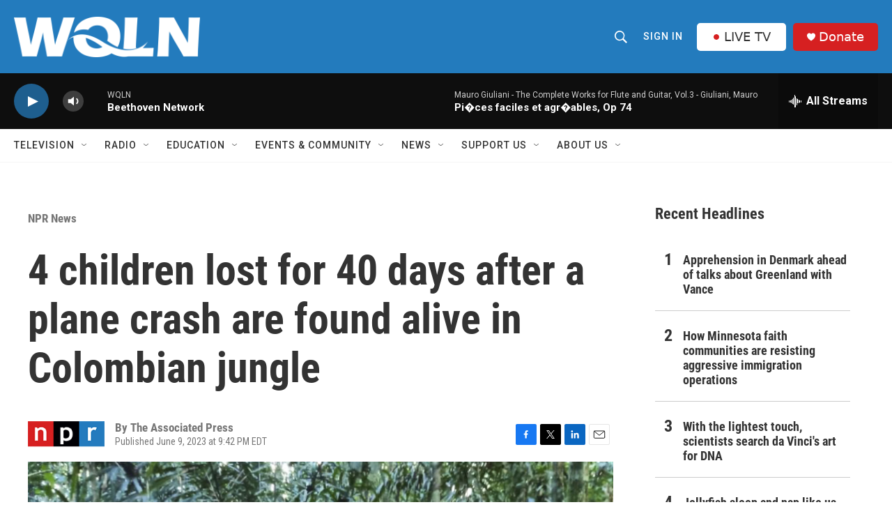

--- FILE ---
content_type: text/html;charset=UTF-8
request_url: https://www.wqln.org/npr-news/npr-news/2023-06-09/4-children-lost-for-40-days-after-a-plane-crash-are-found-alive-in-colombian-jungle
body_size: 37878
content:
<!DOCTYPE html>
<html class="ArtP aside" lang="en">
    <head>
    <meta charset="UTF-8">

    

    <style data-cssvarsponyfill="true">
        :root { --siteBgColorInverse: #121212; --primaryTextColorInverse: #ffffff; --secondaryTextColorInverse: #cccccc; --tertiaryTextColorInverse: #cccccc; --headerBgColorInverse: #ffffff; --headerBorderColorInverse: #858585; --headerTextColorInverse: #ffffff; --headerTextColorHoverInverse: #ffffff; --secC1_Inverse: #a2a2a2; --secC4_Inverse: #282828; --headerNavBarBgColorInverse: #ffffff; --headerMenuBgColorInverse: #ffffff; --headerMenuTextColorInverse: #333333; --headerMenuTextColorHoverInverse: #333333; --liveBlogTextColorInverse: #ffffff; --applyButtonColorInverse: #4485D5; --applyButtonTextColorInverse: #4485D5; --siteBgColor: #ffffff; --primaryTextColor: #333333; --secondaryTextColor: #666666; --secC1: #767676; --secC4: #f5f5f5; --secC5: #ffffff; --siteBgColor: #ffffff; --siteInverseBgColor: #000000; --linkColor: #1e5e8e; --linkHoverColor: #1e5e8e; --headerBgColor: #237bbd; --headerBgColorInverse: #ffffff; --headerBorderColor: #e6e6e6; --headerBorderColorInverse: #858585; --tertiaryTextColor: #1c1c1c; --headerTextColor: #ffffff; --headerTextColorHover: #333333; --buttonBgColor: #1e5e8e; --buttonTextColor: #ffffff; --buttonBgColorHover: #ffffff; --buttonTextColorHover: #000000; --headerNavBarBgColor: #ffffff; --headerNavBarTextColor: #333333; --headerMenuBgColor: #ffffff; --headerMenuTextColor: #333333; --headerMenuTextColorHover: #767676; --liveBlogTextColor: #282829; --applyButtonColor: #194173; --applyButtonTextColor: #2c4273; --primaryColor1: #0e0e0e; --primaryColor2: #1e5e8e; --breakingColor: #ff6f00; --secC2: #cccccc; --secC3: #e6e6e6; --secC5: #ffffff; --linkColor: #1e5e8e; --linkHoverColor: #1e5e8e; --donateBGColor: #d62021; --headerIconColor: #ffffff; --hatButtonBgColor: #ffffff; --hatButtonBgHoverColor: #333333; --hatButtonBorderColor: #ffffff; --hatButtonBorderHoverColor: #ffffff; --hatButtoniconColor: #d62021; --hatButtonTextColor: #333333; --hatButtonTextHoverColor: #ffffff; --footerTextColor: #ffffff; --footerTextBgColor: #ffffff; --footerPartnersBgColor: #000000; --listBorderColor: #030202; --gridBorderColor: #e6e6e6; --tagButtonBorderColor: #267cbd; --tagButtonTextColor: #1772b0; --breakingTextColor: #ffffff; --sectionTextColor: #ffffff; --contentWidth: 1240px; --primaryHeadlineFont: sans-serif; --secHlFont: sans-serif; --bodyFont: sans-serif; --colorWhite: #ffffff; --colorBlack: #000000;} .fonts-loaded { --primaryHeadlineFont: "Roboto Condensed"; --secHlFont: "Roboto Condensed"; --bodyFont: "Roboto"; --liveBlogBodyFont: "Roboto";}
    </style>

    
    <meta property="fb:app_id" content="334424642158817">


    <meta property="og:title" content="4 children lost for 40 days after a plane crash are found alive in Colombian jungle">

    <meta property="og:url" content="https://www.wqln.org/npr-news/npr-news/2023-06-09/4-children-lost-for-40-days-after-a-plane-crash-are-found-alive-in-colombian-jungle">

    <meta property="og:image" content="https://npr.brightspotcdn.com/dims4/default/9fdc6ea/2147483647/strip/true/crop/884x464+0+99/resize/1200x630!/quality/90/?url=https%3A%2F%2Fmedia.npr.org%2Fassets%2Fimg%2F2023%2F06%2F10%2Fap23161017494563-93a279277fc4ea1b7fe1877151c39442f17122be.jpg">

    
    <meta property="og:image:url" content="https://npr.brightspotcdn.com/dims4/default/9fdc6ea/2147483647/strip/true/crop/884x464+0+99/resize/1200x630!/quality/90/?url=https%3A%2F%2Fmedia.npr.org%2Fassets%2Fimg%2F2023%2F06%2F10%2Fap23161017494563-93a279277fc4ea1b7fe1877151c39442f17122be.jpg">
    
    <meta property="og:image:width" content="1200">
    <meta property="og:image:height" content="630">
    <meta property="og:image:type" content="image/jpeg">
    
    <meta property="og:image:alt" content="In this photo released by Colombia&#x27;s Armed Forces Press Office, soldiers and others pose for a photo on Friday with the four children who were missing after a deadly plane crash in the Solano jungle, Caqueta state, Colombia.">
    

    <meta property="og:description" content="The children — ranging from 11 months to 13 years old — survived a May 1 Amazon crash that killed three adults and then wandered on their own in the jungle before being found alive by soldiers.">

    <meta property="og:site_name" content="WQLN">



    <meta property="og:type" content="article">

    <meta property="article:author" content="">

    <meta property="article:published_time" content="2023-06-10T01:42:12">

    <meta property="article:modified_time" content="2023-06-10T14:11:12.516">

    <meta property="article:section" content="NPR News">

    
    <meta name="twitter:card" content="summary_large_image"/>
    
    
    
    
    <meta name="twitter:description" content="The children — ranging from 11 months to 13 years old — survived a May 1 Amazon crash that killed three adults and then wandered on their own in the jungle before being found alive by soldiers."/>
    
    
    <meta name="twitter:image" content="https://npr.brightspotcdn.com/dims4/default/741edad/2147483647/strip/true/crop/884x497+0+83/resize/1200x675!/quality/90/?url=https%3A%2F%2Fmedia.npr.org%2Fassets%2Fimg%2F2023%2F06%2F10%2Fap23161017494563-93a279277fc4ea1b7fe1877151c39442f17122be.jpg"/>

    
    <meta name="twitter:image:alt" content="In this photo released by Colombia&#x27;s Armed Forces Press Office, soldiers and others pose for a photo on Friday with the four children who were missing after a deadly plane crash in the Solano jungle, Caqueta state, Colombia."/>
    
    
    <meta name="twitter:site" content="@WQLNPBSNPR"/>
    
    
    
    <meta name="twitter:title" content="4 children lost for 40 days after a plane crash are found alive in Colombian jungle"/>
    


    <meta name="facebook-domain-verification" content="vf67boxs4counmy87s6gqocblzg8vw">



    <link data-cssvarsponyfill="true" class="Webpack-css" rel="stylesheet" href="https://npr.brightspotcdn.com/resource/00000177-1bc0-debb-a57f-dfcf4a950000/styleguide/All.min.0db89f2a608a6b13cec2d9fc84f71c45.gz.css">

    

    <style>.FooterNavigation-items-item {
    display: inline-block
}</style>
<style>[class*='-articleBody'] > ul,
[class*='-articleBody'] > ul ul {
    list-style-type: disc;
}</style>


    <meta name="viewport" content="width=device-width, initial-scale=1, viewport-fit=cover"><title>4 children lost for 40 days after a plane crash are found alive in Colombian jungle</title><meta name="description" content="The children — ranging from 11 months to 13 years old — survived a May 1 Amazon crash that killed three adults and then wandered on their own in the jungle before being found alive by soldiers."><link rel="canonical" href="https://www.npr.org/2023/06/09/1181474917/colombia-plane-crash-rescue-jungle-children-alive"><meta name="brightspot.contentId" content="00000188-a5a5-d0a0-a78b-bfbf96c80000"><link rel="apple-touch-icon"sizes="180x180"href="/apple-touch-icon.png"><link rel="icon"type="image/png"href="/favicon-32x32.png"><link rel="icon"type="image/png"href="/favicon-16x16.png">
    
    
    <meta name="brightspot-dataLayer" content="{
  &quot;author&quot; : &quot;The Associated Press&quot;,
  &quot;bspStoryId&quot; : &quot;00000188-a5a5-d0a0-a78b-bfbf96c80000&quot;,
  &quot;category&quot; : &quot;NPR News&quot;,
  &quot;inlineAudio&quot; : 0,
  &quot;keywords&quot; : &quot;&quot;,
  &quot;nprCmsSite&quot; : true,
  &quot;nprStoryId&quot; : &quot;1181474917&quot;,
  &quot;pageType&quot; : &quot;news-story&quot;,
  &quot;program&quot; : &quot;&quot;,
  &quot;publishedDate&quot; : &quot;2023-06-09T21:42:12Z&quot;,
  &quot;siteName&quot; : &quot;WQLN&quot;,
  &quot;station&quot; : &quot;WQLN&quot;,
  &quot;stationOrgId&quot; : &quot;1177&quot;,
  &quot;storyOrgId&quot; : &quot;s1&quot;,
  &quot;storyTheme&quot; : &quot;news-story&quot;,
  &quot;storyTitle&quot; : &quot;4 children lost for 40 days after a plane crash are found alive in Colombian jungle&quot;,
  &quot;timezone&quot; : &quot;America/New_York&quot;,
  &quot;wordCount&quot; : 0,
  &quot;series&quot; : &quot;&quot;
}">
    <script id="brightspot-dataLayer">
        (function () {
            var dataValue = document.head.querySelector('meta[name="brightspot-dataLayer"]').content;
            if (dataValue) {
                window.brightspotDataLayer = JSON.parse(dataValue);
            }
        })();
    </script>

    

    

    
    <script src="https://npr.brightspotcdn.com/resource/00000177-1bc0-debb-a57f-dfcf4a950000/styleguide/All.min.fd8f7fccc526453c829dde80fc7c2ef5.gz.js" async></script>
    

    <script type="application/ld+json">{"@context":"http://schema.org","@type":"NewsArticle","author":[{"@context":"http://schema.org","@type":"Person","name":"The Associated Press"}],"dateModified":"2023-06-10T10:11:12Z","datePublished":"2023-06-09T21:42:12Z","headline":"4 children lost for 40 days after a plane crash are found alive in Colombian jungle","image":{"@context":"http://schema.org","@type":"ImageObject","url":"https://media.npr.org/assets/img/2023/06/10/ap23161017494563-93a279277fc4ea1b7fe1877151c39442f17122be.jpg"},"mainEntityOfPage":{"@type":"NewsArticle","@id":"https://www.wqln.org/npr-news/npr-news/2023-06-09/4-children-lost-for-40-days-after-a-plane-crash-are-found-alive-in-colombian-jungle"},"publisher":{"@type":"Organization","name":"WQLN","logo":{"@context":"http://schema.org","@type":"ImageObject","height":"60","url":"https://npr.brightspotcdn.com/dims4/default/46b8b1a/2147483647/resize/x60/quality/90/?url=http%3A%2F%2Fnpr-brightspot.s3.amazonaws.com%2Fc0%2F70%2F434423ec40e9bdb2d1d7a8f505e5%2Fwqln-whiteout.png","width":"276"}}}</script><meta name="gtm-dataLayer" content="{
  &quot;gtmAuthor&quot; : &quot;The Associated Press&quot;,
  &quot;gtmBspStoryId&quot; : &quot;00000188-a5a5-d0a0-a78b-bfbf96c80000&quot;,
  &quot;gtmCategory&quot; : &quot;NPR News&quot;,
  &quot;gtmInlineAudio&quot; : 0,
  &quot;gtmKeywords&quot; : &quot;&quot;,
  &quot;gtmNprCmsSite&quot; : true,
  &quot;gtmNprStoryId&quot; : &quot;1181474917&quot;,
  &quot;gtmPageType&quot; : &quot;news-story&quot;,
  &quot;gtmProgram&quot; : &quot;&quot;,
  &quot;gtmPublishedDate&quot; : &quot;2023-06-09T21:42:12Z&quot;,
  &quot;gtmSiteName&quot; : &quot;WQLN&quot;,
  &quot;gtmStation&quot; : &quot;WQLN&quot;,
  &quot;gtmStationOrgId&quot; : &quot;1177&quot;,
  &quot;gtmStoryOrgId&quot; : &quot;s1&quot;,
  &quot;gtmStoryTheme&quot; : &quot;news-story&quot;,
  &quot;gtmStoryTitle&quot; : &quot;4 children lost for 40 days after a plane crash are found alive in Colombian jungle&quot;,
  &quot;gtmTimezone&quot; : &quot;America/New_York&quot;,
  &quot;gtmWordCount&quot; : 0,
  &quot;gtmSeries&quot; : &quot;&quot;
}"><script>

    (function () {
        var dataValue = document.head.querySelector('meta[name="gtm-dataLayer"]').content;
        if (dataValue) {
            window.dataLayer = window.dataLayer || [];
            dataValue = JSON.parse(dataValue);
            dataValue['event'] = 'gtmFirstView';
            window.dataLayer.push(dataValue);
        }
    })();

    (function(w,d,s,l,i){w[l]=w[l]||[];w[l].push({'gtm.start':
            new Date().getTime(),event:'gtm.js'});var f=d.getElementsByTagName(s)[0],
        j=d.createElement(s),dl=l!='dataLayer'?'&l='+l:'';j.async=true;j.src=
        'https://www.googletagmanager.com/gtm.js?id='+i+dl;f.parentNode.insertBefore(j,f);
})(window,document,'script','dataLayer','GTM-N39QFDR');</script><script>

  window.fbAsyncInit = function() {
      FB.init({
          
              appId : '334424642158817',
          
          xfbml : true,
          version : 'v2.9'
      });
  };

  (function(d, s, id){
     var js, fjs = d.getElementsByTagName(s)[0];
     if (d.getElementById(id)) {return;}
     js = d.createElement(s); js.id = id;
     js.src = "//connect.facebook.net/en_US/sdk.js";
     fjs.parentNode.insertBefore(js, fjs);
   }(document, 'script', 'facebook-jssdk'));
</script>
<script async="async" src="https://securepubads.g.doubleclick.net/tag/js/gpt.js"></script>
<script type="text/javascript">
    // Google tag setup
    var googletag = googletag || {};
    googletag.cmd = googletag.cmd || [];

    googletag.cmd.push(function () {
        // @see https://developers.google.com/publisher-tag/reference#googletag.PubAdsService_enableLazyLoad
        googletag.pubads().enableLazyLoad({
            fetchMarginPercent: 100, // fetch and render ads within this % of viewport
            renderMarginPercent: 100,
            mobileScaling: 1  // Same on mobile.
        });

        googletag.pubads().enableSingleRequest()
        googletag.pubads().enableAsyncRendering()
        googletag.pubads().collapseEmptyDivs()
        googletag.pubads().disableInitialLoad()
        googletag.enableServices()
    })
</script>
<script type="application/ld+json">{"@context":"http://schema.org","@type":"BreadcrumbList","itemListElement":[{"@context":"http://schema.org","@type":"ListItem","item":"https://www.wqln.org/npr-news","name":"NPR News","position":"1"}]}</script><script type="application/ld+json">{"@context":"http://schema.org","@type":"ListenAction","description":"The children — ranging from 11 months to 13 years old — survived a May 1 Amazon crash that killed three adults and then wandered on their own in the jungle before being found alive by soldiers.","name":"4 children lost for 40 days after a plane crash are found alive in Colombian jungle"}</script><script>window.addEventListener('DOMContentLoaded', (event) => {
    window.nulldurationobserver = new MutationObserver(function (mutations) {
        document.querySelectorAll('.StreamPill-duration').forEach(pill => { 
      if (pill.innerText == "LISTENNULL") {
         pill.innerText = "LISTEN"
      } 
    });
      });

      window.nulldurationobserver.observe(document.body, {
        childList: true,
        subtree: true
      });
});
</script>


    <script>
        var head = document.getElementsByTagName('head')
        head = head[0]
        var link = document.createElement('link');
        link.setAttribute('href', 'https://fonts.googleapis.com/css?family=Roboto Condensed|Roboto|Roboto:400,500,700&display=swap');
        var relList = link.relList;

        if (relList && relList.supports('preload')) {
            link.setAttribute('as', 'style');
            link.setAttribute('rel', 'preload');
            link.setAttribute('onload', 'this.rel="stylesheet"');
            link.setAttribute('crossorigin', 'anonymous');
        } else {
            link.setAttribute('rel', 'stylesheet');
        }

        head.appendChild(link);
    </script>
</head>


    <body class="Page-body" data-content-width="1240px">
    <noscript>
    <iframe src="https://www.googletagmanager.com/ns.html?id=GTM-N39QFDR" height="0" width="0" style="display:none;visibility:hidden"></iframe>
</noscript>
        

    <!-- Putting icons here, so we don't have to include in a bunch of -body hbs's -->
<svg xmlns="http://www.w3.org/2000/svg" style="display:none" id="iconsMap1" class="iconsMap">
    <symbol id="play-icon" viewBox="0 0 115 115">
        <polygon points="0,0 115,57.5 0,115" fill="currentColor" />
    </symbol>
    <symbol id="grid" viewBox="0 0 32 32">
            <g>
                <path d="M6.4,5.7 C6.4,6.166669 6.166669,6.4 5.7,6.4 L0.7,6.4 C0.233331,6.4 0,6.166669 0,5.7 L0,0.7 C0,0.233331 0.233331,0 0.7,0 L5.7,0 C6.166669,0 6.4,0.233331 6.4,0.7 L6.4,5.7 Z M19.2,5.7 C19.2,6.166669 18.966669,6.4 18.5,6.4 L13.5,6.4 C13.033331,6.4 12.8,6.166669 12.8,5.7 L12.8,0.7 C12.8,0.233331 13.033331,0 13.5,0 L18.5,0 C18.966669,0 19.2,0.233331 19.2,0.7 L19.2,5.7 Z M32,5.7 C32,6.166669 31.766669,6.4 31.3,6.4 L26.3,6.4 C25.833331,6.4 25.6,6.166669 25.6,5.7 L25.6,0.7 C25.6,0.233331 25.833331,0 26.3,0 L31.3,0 C31.766669,0 32,0.233331 32,0.7 L32,5.7 Z M6.4,18.5 C6.4,18.966669 6.166669,19.2 5.7,19.2 L0.7,19.2 C0.233331,19.2 0,18.966669 0,18.5 L0,13.5 C0,13.033331 0.233331,12.8 0.7,12.8 L5.7,12.8 C6.166669,12.8 6.4,13.033331 6.4,13.5 L6.4,18.5 Z M19.2,18.5 C19.2,18.966669 18.966669,19.2 18.5,19.2 L13.5,19.2 C13.033331,19.2 12.8,18.966669 12.8,18.5 L12.8,13.5 C12.8,13.033331 13.033331,12.8 13.5,12.8 L18.5,12.8 C18.966669,12.8 19.2,13.033331 19.2,13.5 L19.2,18.5 Z M32,18.5 C32,18.966669 31.766669,19.2 31.3,19.2 L26.3,19.2 C25.833331,19.2 25.6,18.966669 25.6,18.5 L25.6,13.5 C25.6,13.033331 25.833331,12.8 26.3,12.8 L31.3,12.8 C31.766669,12.8 32,13.033331 32,13.5 L32,18.5 Z M6.4,31.3 C6.4,31.766669 6.166669,32 5.7,32 L0.7,32 C0.233331,32 0,31.766669 0,31.3 L0,26.3 C0,25.833331 0.233331,25.6 0.7,25.6 L5.7,25.6 C6.166669,25.6 6.4,25.833331 6.4,26.3 L6.4,31.3 Z M19.2,31.3 C19.2,31.766669 18.966669,32 18.5,32 L13.5,32 C13.033331,32 12.8,31.766669 12.8,31.3 L12.8,26.3 C12.8,25.833331 13.033331,25.6 13.5,25.6 L18.5,25.6 C18.966669,25.6 19.2,25.833331 19.2,26.3 L19.2,31.3 Z M32,31.3 C32,31.766669 31.766669,32 31.3,32 L26.3,32 C25.833331,32 25.6,31.766669 25.6,31.3 L25.6,26.3 C25.6,25.833331 25.833331,25.6 26.3,25.6 L31.3,25.6 C31.766669,25.6 32,25.833331 32,26.3 L32,31.3 Z" id=""></path>
            </g>
    </symbol>
    <symbol id="radio-stream" width="18" height="19" viewBox="0 0 18 19">
        <g fill="currentColor" fill-rule="nonzero">
            <path d="M.5 8c-.276 0-.5.253-.5.565v1.87c0 .312.224.565.5.565s.5-.253.5-.565v-1.87C1 8.253.776 8 .5 8zM2.5 8c-.276 0-.5.253-.5.565v1.87c0 .312.224.565.5.565s.5-.253.5-.565v-1.87C3 8.253 2.776 8 2.5 8zM3.5 7c-.276 0-.5.276-.5.617v3.766c0 .34.224.617.5.617s.5-.276.5-.617V7.617C4 7.277 3.776 7 3.5 7zM5.5 6c-.276 0-.5.275-.5.613v5.774c0 .338.224.613.5.613s.5-.275.5-.613V6.613C6 6.275 5.776 6 5.5 6zM6.5 4c-.276 0-.5.26-.5.58v8.84c0 .32.224.58.5.58s.5-.26.5-.58V4.58C7 4.26 6.776 4 6.5 4zM8.5 0c-.276 0-.5.273-.5.61v17.78c0 .337.224.61.5.61s.5-.273.5-.61V.61C9 .273 8.776 0 8.5 0zM9.5 2c-.276 0-.5.274-.5.612v14.776c0 .338.224.612.5.612s.5-.274.5-.612V2.612C10 2.274 9.776 2 9.5 2zM11.5 5c-.276 0-.5.276-.5.616v8.768c0 .34.224.616.5.616s.5-.276.5-.616V5.616c0-.34-.224-.616-.5-.616zM12.5 6c-.276 0-.5.262-.5.584v4.832c0 .322.224.584.5.584s.5-.262.5-.584V6.584c0-.322-.224-.584-.5-.584zM14.5 7c-.276 0-.5.29-.5.647v3.706c0 .357.224.647.5.647s.5-.29.5-.647V7.647C15 7.29 14.776 7 14.5 7zM15.5 8c-.276 0-.5.253-.5.565v1.87c0 .312.224.565.5.565s.5-.253.5-.565v-1.87c0-.312-.224-.565-.5-.565zM17.5 8c-.276 0-.5.253-.5.565v1.87c0 .312.224.565.5.565s.5-.253.5-.565v-1.87c0-.312-.224-.565-.5-.565z"/>
        </g>
    </symbol>
    <symbol id="icon-magnify" viewBox="0 0 31 31">
        <g>
            <path fill-rule="evenodd" d="M22.604 18.89l-.323.566 8.719 8.8L28.255 31l-8.719-8.8-.565.404c-2.152 1.346-4.386 2.018-6.7 2.018-3.39 0-6.284-1.21-8.679-3.632C1.197 18.568 0 15.66 0 12.27c0-3.39 1.197-6.283 3.592-8.678C5.987 1.197 8.88 0 12.271 0c3.39 0 6.283 1.197 8.678 3.592 2.395 2.395 3.593 5.288 3.593 8.679 0 2.368-.646 4.574-1.938 6.62zM19.162 5.77C17.322 3.925 15.089 3 12.46 3c-2.628 0-4.862.924-6.702 2.77C3.92 7.619 3 9.862 3 12.5c0 2.639.92 4.882 2.76 6.73C7.598 21.075 9.832 22 12.46 22c2.629 0 4.862-.924 6.702-2.77C21.054 17.33 22 15.085 22 12.5c0-2.586-.946-4.83-2.838-6.73z"/>
        </g>
    </symbol>
    <symbol id="burger-menu" viewBox="0 0 14 10">
        <g>
            <path fill-rule="evenodd" d="M0 5.5v-1h14v1H0zM0 1V0h14v1H0zm0 9V9h14v1H0z"></path>
        </g>
    </symbol>
    <symbol id="close-x" viewBox="0 0 14 14">
        <g>
            <path fill-rule="nonzero" d="M6.336 7L0 .664.664 0 7 6.336 13.336 0 14 .664 7.664 7 14 13.336l-.664.664L7 7.664.664 14 0 13.336 6.336 7z"></path>
        </g>
    </symbol>
    <symbol id="share-more-arrow" viewBox="0 0 512 512" style="enable-background:new 0 0 512 512;">
        <g>
            <g>
                <path d="M512,241.7L273.643,3.343v156.152c-71.41,3.744-138.015,33.337-188.958,84.28C30.075,298.384,0,370.991,0,448.222v60.436
                    l29.069-52.985c45.354-82.671,132.173-134.027,226.573-134.027c5.986,0,12.004,0.212,18.001,0.632v157.779L512,241.7z
                    M255.642,290.666c-84.543,0-163.661,36.792-217.939,98.885c26.634-114.177,129.256-199.483,251.429-199.483h15.489V78.131
                    l163.568,163.568L304.621,405.267V294.531l-13.585-1.683C279.347,291.401,267.439,290.666,255.642,290.666z"></path>
            </g>
        </g>
    </symbol>
    <symbol id="chevron" viewBox="0 0 100 100">
        <g>
            <path d="M22.4566257,37.2056786 L-21.4456527,71.9511488 C-22.9248661,72.9681457 -24.9073712,72.5311671 -25.8758148,70.9765924 L-26.9788683,69.2027424 C-27.9450684,67.6481676 -27.5292733,65.5646602 -26.0500598,64.5484493 L20.154796,28.2208967 C21.5532435,27.2597011 23.3600078,27.2597011 24.759951,28.2208967 L71.0500598,64.4659264 C72.5292733,65.4829232 72.9450684,67.5672166 71.9788683,69.1217913 L70.8750669,70.8956413 C69.9073712,72.4502161 67.9241183,72.8848368 66.4449048,71.8694118 L22.4566257,37.2056786 Z" id="Transparent-Chevron" transform="translate(22.500000, 50.000000) rotate(90.000000) translate(-22.500000, -50.000000) "></path>
        </g>
    </symbol>
</svg>

<svg xmlns="http://www.w3.org/2000/svg" style="display:none" id="iconsMap2" class="iconsMap">
    <symbol id="mono-icon-facebook" viewBox="0 0 10 19">
        <path fill-rule="evenodd" d="M2.707 18.25V10.2H0V7h2.707V4.469c0-1.336.375-2.373 1.125-3.112C4.582.62 5.578.25 6.82.25c1.008 0 1.828.047 2.461.14v2.848H7.594c-.633 0-1.067.14-1.301.422-.188.235-.281.61-.281 1.125V7H9l-.422 3.2H6.012v8.05H2.707z"></path>
    </symbol>
    <symbol id="mono-icon-instagram" viewBox="0 0 17 17">
        <g>
            <path fill-rule="evenodd" d="M8.281 4.207c.727 0 1.4.182 2.022.545a4.055 4.055 0 0 1 1.476 1.477c.364.62.545 1.294.545 2.021 0 .727-.181 1.4-.545 2.021a4.055 4.055 0 0 1-1.476 1.477 3.934 3.934 0 0 1-2.022.545c-.726 0-1.4-.182-2.021-.545a4.055 4.055 0 0 1-1.477-1.477 3.934 3.934 0 0 1-.545-2.021c0-.727.182-1.4.545-2.021A4.055 4.055 0 0 1 6.26 4.752a3.934 3.934 0 0 1 2.021-.545zm0 6.68a2.54 2.54 0 0 0 1.864-.774 2.54 2.54 0 0 0 .773-1.863 2.54 2.54 0 0 0-.773-1.863 2.54 2.54 0 0 0-1.864-.774 2.54 2.54 0 0 0-1.863.774 2.54 2.54 0 0 0-.773 1.863c0 .727.257 1.348.773 1.863a2.54 2.54 0 0 0 1.863.774zM13.45 4.03c-.023.258-.123.48-.299.668a.856.856 0 0 1-.65.281.913.913 0 0 1-.668-.28.913.913 0 0 1-.281-.669c0-.258.094-.48.281-.668a.913.913 0 0 1 .668-.28c.258 0 .48.093.668.28.187.188.281.41.281.668zm2.672.95c.023.656.035 1.746.035 3.269 0 1.523-.017 2.62-.053 3.287-.035.668-.134 1.248-.298 1.74a4.098 4.098 0 0 1-.967 1.53 4.098 4.098 0 0 1-1.53.966c-.492.164-1.072.264-1.74.3-.668.034-1.763.052-3.287.052-1.523 0-2.619-.018-3.287-.053-.668-.035-1.248-.146-1.74-.334a3.747 3.747 0 0 1-1.53-.931 4.098 4.098 0 0 1-.966-1.53c-.164-.492-.264-1.072-.299-1.74C.424 10.87.406 9.773.406 8.25S.424 5.63.46 4.963c.035-.668.135-1.248.299-1.74.21-.586.533-1.096.967-1.53A4.098 4.098 0 0 1 3.254.727c.492-.164 1.072-.264 1.74-.3C5.662.394 6.758.376 8.281.376c1.524 0 2.62.018 3.287.053.668.035 1.248.135 1.74.299a4.098 4.098 0 0 1 2.496 2.496c.165.492.27 1.078.317 1.757zm-1.687 7.91c.14-.399.234-1.032.28-1.899.024-.515.036-1.242.036-2.18V7.689c0-.961-.012-1.688-.035-2.18-.047-.89-.14-1.524-.281-1.899a2.537 2.537 0 0 0-1.512-1.511c-.375-.14-1.008-.235-1.899-.282a51.292 51.292 0 0 0-2.18-.035H7.72c-.938 0-1.664.012-2.18.035-.867.047-1.5.141-1.898.282a2.537 2.537 0 0 0-1.512 1.511c-.14.375-.234 1.008-.281 1.899a51.292 51.292 0 0 0-.036 2.18v1.125c0 .937.012 1.664.036 2.18.047.866.14 1.5.28 1.898.306.726.81 1.23 1.513 1.511.398.141 1.03.235 1.898.282.516.023 1.242.035 2.18.035h1.125c.96 0 1.687-.012 2.18-.035.89-.047 1.523-.141 1.898-.282.726-.304 1.23-.808 1.512-1.511z"></path>
        </g>
    </symbol>
    <symbol id="mono-icon-email" viewBox="0 0 512 512">
        <g>
            <path d="M67,148.7c11,5.8,163.8,89.1,169.5,92.1c5.7,3,11.5,4.4,20.5,4.4c9,0,14.8-1.4,20.5-4.4c5.7-3,158.5-86.3,169.5-92.1
                c4.1-2.1,11-5.9,12.5-10.2c2.6-7.6-0.2-10.5-11.3-10.5H257H65.8c-11.1,0-13.9,3-11.3,10.5C56,142.9,62.9,146.6,67,148.7z"></path>
            <path d="M455.7,153.2c-8.2,4.2-81.8,56.6-130.5,88.1l82.2,92.5c2,2,2.9,4.4,1.8,5.6c-1.2,1.1-3.8,0.5-5.9-1.4l-98.6-83.2
                c-14.9,9.6-25.4,16.2-27.2,17.2c-7.7,3.9-13.1,4.4-20.5,4.4c-7.4,0-12.8-0.5-20.5-4.4c-1.9-1-12.3-7.6-27.2-17.2l-98.6,83.2
                c-2,2-4.7,2.6-5.9,1.4c-1.2-1.1-0.3-3.6,1.7-5.6l82.1-92.5c-48.7-31.5-123.1-83.9-131.3-88.1c-8.8-4.5-9.3,0.8-9.3,4.9
                c0,4.1,0,205,0,205c0,9.3,13.7,20.9,23.5,20.9H257h185.5c9.8,0,21.5-11.7,21.5-20.9c0,0,0-201,0-205
                C464,153.9,464.6,148.7,455.7,153.2z"></path>
        </g>
    </symbol>
    <symbol id="default-image" width="24" height="24" viewBox="0 0 24 24" fill="none" stroke="currentColor" stroke-width="2" stroke-linecap="round" stroke-linejoin="round" class="feather feather-image">
        <rect x="3" y="3" width="18" height="18" rx="2" ry="2"></rect>
        <circle cx="8.5" cy="8.5" r="1.5"></circle>
        <polyline points="21 15 16 10 5 21"></polyline>
    </symbol>
    <symbol id="icon-email" width="18px" viewBox="0 0 20 14">
        <g id="Symbols" stroke="none" stroke-width="1" fill="none" fill-rule="evenodd" stroke-linecap="round" stroke-linejoin="round">
            <g id="social-button-bar" transform="translate(-125.000000, -8.000000)" stroke="#000000">
                <g id="Group-2" transform="translate(120.000000, 0.000000)">
                    <g id="envelope" transform="translate(6.000000, 9.000000)">
                        <path d="M17.5909091,10.6363636 C17.5909091,11.3138182 17.0410909,11.8636364 16.3636364,11.8636364 L1.63636364,11.8636364 C0.958909091,11.8636364 0.409090909,11.3138182 0.409090909,10.6363636 L0.409090909,1.63636364 C0.409090909,0.958090909 0.958909091,0.409090909 1.63636364,0.409090909 L16.3636364,0.409090909 C17.0410909,0.409090909 17.5909091,0.958090909 17.5909091,1.63636364 L17.5909091,10.6363636 L17.5909091,10.6363636 Z" id="Stroke-406"></path>
                        <polyline id="Stroke-407" points="17.1818182 0.818181818 9 7.36363636 0.818181818 0.818181818"></polyline>
                    </g>
                </g>
            </g>
        </g>
    </symbol>
    <symbol id="mono-icon-print" viewBox="0 0 12 12">
        <g fill-rule="evenodd">
            <path fill-rule="nonzero" d="M9 10V7H3v3H1a1 1 0 0 1-1-1V4a1 1 0 0 1 1-1h10a1 1 0 0 1 1 1v3.132A2.868 2.868 0 0 1 9.132 10H9zm.5-4.5a1 1 0 1 0 0-2 1 1 0 0 0 0 2zM3 0h6v2H3z"></path>
            <path d="M4 8h4v4H4z"></path>
        </g>
    </symbol>
    <symbol id="mono-icon-copylink" viewBox="0 0 12 12">
        <g fill-rule="evenodd">
            <path d="M10.199 2.378c.222.205.4.548.465.897.062.332.016.614-.132.774L8.627 6.106c-.187.203-.512.232-.75-.014a.498.498 0 0 0-.706.028.499.499 0 0 0 .026.706 1.509 1.509 0 0 0 2.165-.04l1.903-2.06c.37-.398.506-.98.382-1.636-.105-.557-.392-1.097-.77-1.445L9.968.8C9.591.452 9.03.208 8.467.145 7.803.072 7.233.252 6.864.653L4.958 2.709a1.509 1.509 0 0 0 .126 2.161.5.5 0 1 0 .68-.734c-.264-.218-.26-.545-.071-.747L7.597 1.33c.147-.16.425-.228.76-.19.353.038.71.188.931.394l.91.843.001.001zM1.8 9.623c-.222-.205-.4-.549-.465-.897-.062-.332-.016-.614.132-.774l1.905-2.057c.187-.203.512-.232.75.014a.498.498 0 0 0 .706-.028.499.499 0 0 0-.026-.706 1.508 1.508 0 0 0-2.165.04L.734 7.275c-.37.399-.506.98-.382 1.637.105.557.392 1.097.77 1.445l.91.843c.376.35.937.594 1.5.656.664.073 1.234-.106 1.603-.507L7.04 9.291a1.508 1.508 0 0 0-.126-2.16.5.5 0 0 0-.68.734c.264.218.26.545.071.747l-1.904 2.057c-.147.16-.425.228-.76.191-.353-.038-.71-.188-.931-.394l-.91-.843z"></path>
            <path d="M8.208 3.614a.5.5 0 0 0-.707.028L3.764 7.677a.5.5 0 0 0 .734.68L8.235 4.32a.5.5 0 0 0-.027-.707"></path>
        </g>
    </symbol>
    <symbol id="mono-icon-linkedin" viewBox="0 0 16 17">
        <g fill-rule="evenodd">
            <path d="M3.734 16.125H.464V5.613h3.27zM2.117 4.172c-.515 0-.96-.188-1.336-.563A1.825 1.825 0 0 1 .22 2.273c0-.515.187-.96.562-1.335.375-.375.82-.563 1.336-.563.516 0 .961.188 1.336.563.375.375.563.82.563 1.335 0 .516-.188.961-.563 1.336-.375.375-.82.563-1.336.563zM15.969 16.125h-3.27v-5.133c0-.844-.07-1.453-.21-1.828-.259-.633-.762-.95-1.512-.95s-1.278.282-1.582.845c-.235.421-.352 1.043-.352 1.863v5.203H5.809V5.613h3.128v1.442h.036c.234-.469.609-.856 1.125-1.16.562-.375 1.218-.563 1.968-.563 1.524 0 2.59.48 3.2 1.441.468.774.703 1.97.703 3.586v5.766z"></path>
        </g>
    </symbol>
    <symbol id="mono-icon-pinterest" viewBox="0 0 512 512">
        <g>
            <path d="M256,32C132.3,32,32,132.3,32,256c0,91.7,55.2,170.5,134.1,205.2c-0.6-15.6-0.1-34.4,3.9-51.4
                c4.3-18.2,28.8-122.1,28.8-122.1s-7.2-14.3-7.2-35.4c0-33.2,19.2-58,43.2-58c20.4,0,30.2,15.3,30.2,33.6
                c0,20.5-13.1,51.1-19.8,79.5c-5.6,23.8,11.9,43.1,35.4,43.1c42.4,0,71-54.5,71-119.1c0-49.1-33.1-85.8-93.2-85.8
                c-67.9,0-110.3,50.7-110.3,107.3c0,19.5,5.8,33.3,14.8,43.9c4.1,4.9,4.7,6.9,3.2,12.5c-1.1,4.1-3.5,14-4.6,18
                c-1.5,5.7-6.1,7.7-11.2,5.6c-31.3-12.8-45.9-47-45.9-85.6c0-63.6,53.7-139.9,160.1-139.9c85.5,0,141.8,61.9,141.8,128.3
                c0,87.9-48.9,153.5-120.9,153.5c-24.2,0-46.9-13.1-54.7-27.9c0,0-13,51.6-15.8,61.6c-4.7,17.3-14,34.5-22.5,48
                c20.1,5.9,41.4,9.2,63.5,9.2c123.7,0,224-100.3,224-224C480,132.3,379.7,32,256,32z"></path>
        </g>
    </symbol>
    <symbol id="mono-icon-tumblr" viewBox="0 0 512 512">
        <g>
            <path d="M321.2,396.3c-11.8,0-22.4-2.8-31.5-8.3c-6.9-4.1-11.5-9.6-14-16.4c-2.6-6.9-3.6-22.3-3.6-46.4V224h96v-64h-96V48h-61.9
                c-2.7,21.5-7.5,44.7-14.5,58.6c-7,13.9-14,25.8-25.6,35.7c-11.6,9.9-25.6,17.9-41.9,23.3V224h48v140.4c0,19,2,33.5,5.9,43.5
                c4,10,11.1,19.5,21.4,28.4c10.3,8.9,22.8,15.7,37.3,20.5c14.6,4.8,31.4,7.2,50.4,7.2c16.7,0,30.3-1.7,44.7-5.1
                c14.4-3.4,30.5-9.3,48.2-17.6v-65.6C363.2,389.4,342.3,396.3,321.2,396.3z"></path>
        </g>
    </symbol>
    <symbol id="mono-icon-twitter" viewBox="0 0 1200 1227">
        <g>
            <path d="M714.163 519.284L1160.89 0H1055.03L667.137 450.887L357.328 0H0L468.492 681.821L0 1226.37H105.866L515.491
            750.218L842.672 1226.37H1200L714.137 519.284H714.163ZM569.165 687.828L521.697 619.934L144.011 79.6944H306.615L611.412
            515.685L658.88 583.579L1055.08 1150.3H892.476L569.165 687.854V687.828Z" fill="white"></path>
        </g>
    </symbol>
    <symbol id="mono-icon-youtube" viewBox="0 0 512 512">
        <g>
            <path fill-rule="evenodd" d="M508.6,148.8c0-45-33.1-81.2-74-81.2C379.2,65,322.7,64,265,64c-3,0-6,0-9,0s-6,0-9,0c-57.6,0-114.2,1-169.6,3.6
                c-40.8,0-73.9,36.4-73.9,81.4C1,184.6-0.1,220.2,0,255.8C-0.1,291.4,1,327,3.4,362.7c0,45,33.1,81.5,73.9,81.5
                c58.2,2.7,117.9,3.9,178.6,3.8c60.8,0.2,120.3-1,178.6-3.8c40.9,0,74-36.5,74-81.5c2.4-35.7,3.5-71.3,3.4-107
                C512.1,220.1,511,184.5,508.6,148.8z M207,353.9V157.4l145,98.2L207,353.9z"></path>
        </g>
    </symbol>
    <symbol id="mono-icon-flipboard" viewBox="0 0 500 500">
        <g>
            <path d="M0,0V500H500V0ZM400,200H300V300H200V400H100V100H400Z"></path>
        </g>
    </symbol>
    <symbol id="mono-icon-bluesky" viewBox="0 0 568 501">
        <g>
            <path d="M123.121 33.6637C188.241 82.5526 258.281 181.681 284 234.873C309.719 181.681 379.759 82.5526 444.879
            33.6637C491.866 -1.61183 568 -28.9064 568 57.9464C568 75.2916 558.055 203.659 552.222 224.501C531.947 296.954
            458.067 315.434 392.347 304.249C507.222 323.8 536.444 388.56 473.333 453.32C353.473 576.312 301.061 422.461
            287.631 383.039C285.169 375.812 284.017 372.431 284 375.306C283.983 372.431 282.831 375.812 280.369 383.039C266.939
            422.461 214.527 576.312 94.6667 453.32C31.5556 388.56 60.7778 323.8 175.653 304.249C109.933 315.434 36.0535
            296.954 15.7778 224.501C9.94525 203.659 0 75.2916 0 57.9464C0 -28.9064 76.1345 -1.61183 123.121 33.6637Z"
            fill="white">
            </path>
        </g>
    </symbol>
    <symbol id="mono-icon-threads" viewBox="0 0 192 192">
        <g>
            <path d="M141.537 88.9883C140.71 88.5919 139.87 88.2104 139.019 87.8451C137.537 60.5382 122.616 44.905 97.5619 44.745C97.4484 44.7443 97.3355 44.7443 97.222 44.7443C82.2364 44.7443 69.7731 51.1409 62.102 62.7807L75.881 72.2328C81.6116 63.5383 90.6052 61.6848 97.2286 61.6848C97.3051 61.6848 97.3819 61.6848 97.4576 61.6855C105.707 61.7381 111.932 64.1366 115.961 68.814C118.893 72.2193 120.854 76.925 121.825 82.8638C114.511 81.6207 106.601 81.2385 98.145 81.7233C74.3247 83.0954 59.0111 96.9879 60.0396 116.292C60.5615 126.084 65.4397 134.508 73.775 140.011C80.8224 144.663 89.899 146.938 99.3323 146.423C111.79 145.74 121.563 140.987 128.381 132.296C133.559 125.696 136.834 117.143 138.28 106.366C144.217 109.949 148.617 114.664 151.047 120.332C155.179 129.967 155.42 145.8 142.501 158.708C131.182 170.016 117.576 174.908 97.0135 175.059C74.2042 174.89 56.9538 167.575 45.7381 153.317C35.2355 139.966 29.8077 120.682 29.6052 96C29.8077 71.3178 35.2355 52.0336 45.7381 38.6827C56.9538 24.4249 74.2039 17.11 97.0132 16.9405C119.988 17.1113 137.539 24.4614 149.184 38.788C154.894 45.8136 159.199 54.6488 162.037 64.9503L178.184 60.6422C174.744 47.9622 169.331 37.0357 161.965 27.974C147.036 9.60668 125.202 0.195148 97.0695 0H96.9569C68.8816 0.19447 47.2921 9.6418 32.7883 28.0793C19.8819 44.4864 13.2244 67.3157 13.0007 95.9325L13 96L13.0007 96.0675C13.2244 124.684 19.8819 147.514 32.7883 163.921C47.2921 182.358 68.8816 191.806 96.9569 192H97.0695C122.03 191.827 139.624 185.292 154.118 170.811C173.081 151.866 172.51 128.119 166.26 113.541C161.776 103.087 153.227 94.5962 141.537 88.9883ZM98.4405 129.507C88.0005 130.095 77.1544 125.409 76.6196 115.372C76.2232 107.93 81.9158 99.626 99.0812 98.6368C101.047 98.5234 102.976 98.468 104.871 98.468C111.106 98.468 116.939 99.0737 122.242 100.233C120.264 124.935 108.662 128.946 98.4405 129.507Z" fill="white"></path>
        </g>
    </symbol>
 </svg>

<svg xmlns="http://www.w3.org/2000/svg" style="display:none" id="iconsMap3" class="iconsMap">
    <symbol id="volume-mute" x="0px" y="0px" viewBox="0 0 24 24" style="enable-background:new 0 0 24 24;">
        <polygon fill="currentColor" points="11,5 6,9 2,9 2,15 6,15 11,19 "/>
        <line style="fill:none;stroke:currentColor;stroke-width:2;stroke-linecap:round;stroke-linejoin:round;" x1="23" y1="9" x2="17" y2="15"/>
        <line style="fill:none;stroke:currentColor;stroke-width:2;stroke-linecap:round;stroke-linejoin:round;" x1="17" y1="9" x2="23" y2="15"/>
    </symbol>
    <symbol id="volume-low" x="0px" y="0px" viewBox="0 0 24 24" style="enable-background:new 0 0 24 24;" xml:space="preserve">
        <polygon fill="currentColor" points="11,5 6,9 2,9 2,15 6,15 11,19 "/>
    </symbol>
    <symbol id="volume-mid" x="0px" y="0px" viewBox="0 0 24 24" style="enable-background:new 0 0 24 24;">
        <polygon fill="currentColor" points="11,5 6,9 2,9 2,15 6,15 11,19 "/>
        <path style="fill:none;stroke:currentColor;stroke-width:2;stroke-linecap:round;stroke-linejoin:round;" d="M15.5,8.5c2,2,2,5.1,0,7.1"/>
    </symbol>
    <symbol id="volume-high" x="0px" y="0px" viewBox="0 0 24 24" style="enable-background:new 0 0 24 24;">
        <polygon fill="currentColor" points="11,5 6,9 2,9 2,15 6,15 11,19 "/>
        <path style="fill:none;stroke:currentColor;stroke-width:2;stroke-linecap:round;stroke-linejoin:round;" d="M19.1,4.9c3.9,3.9,3.9,10.2,0,14.1 M15.5,8.5c2,2,2,5.1,0,7.1"/>
    </symbol>
    <symbol id="pause-icon" viewBox="0 0 12 16">
        <rect x="0" y="0" width="4" height="16" fill="currentColor"></rect>
        <rect x="8" y="0" width="4" height="16" fill="currentColor"></rect>
    </symbol>
    <symbol id="heart" viewBox="0 0 24 24">
        <g>
            <path d="M12 4.435c-1.989-5.399-12-4.597-12 3.568 0 4.068 3.06 9.481 12 14.997 8.94-5.516 12-10.929 12-14.997 0-8.118-10-8.999-12-3.568z"/>
        </g>
    </symbol>
    <symbol id="icon-location" width="24" height="24" viewBox="0 0 24 24" fill="currentColor" stroke="currentColor" stroke-width="2" stroke-linecap="round" stroke-linejoin="round" class="feather feather-map-pin">
        <path d="M21 10c0 7-9 13-9 13s-9-6-9-13a9 9 0 0 1 18 0z" fill="currentColor" fill-opacity="1"></path>
        <circle cx="12" cy="10" r="5" fill="#ffffff"></circle>
    </symbol>
    <symbol id="icon-ticket" width="23px" height="15px" viewBox="0 0 23 15">
        <g stroke="none" stroke-width="1" fill="none" fill-rule="evenodd">
            <g transform="translate(-625.000000, -1024.000000)">
                <g transform="translate(625.000000, 1024.000000)">
                    <path d="M0,12.057377 L0,3.94262296 C0.322189879,4.12588308 0.696256938,4.23076923 1.0952381,4.23076923 C2.30500469,4.23076923 3.28571429,3.26645946 3.28571429,2.07692308 C3.28571429,1.68461385 3.17904435,1.31680209 2.99266757,1 L20.0073324,1 C19.8209556,1.31680209 19.7142857,1.68461385 19.7142857,2.07692308 C19.7142857,3.26645946 20.6949953,4.23076923 21.9047619,4.23076923 C22.3037431,4.23076923 22.6778101,4.12588308 23,3.94262296 L23,12.057377 C22.6778101,11.8741169 22.3037431,11.7692308 21.9047619,11.7692308 C20.6949953,11.7692308 19.7142857,12.7335405 19.7142857,13.9230769 C19.7142857,14.3153862 19.8209556,14.6831979 20.0073324,15 L2.99266757,15 C3.17904435,14.6831979 3.28571429,14.3153862 3.28571429,13.9230769 C3.28571429,12.7335405 2.30500469,11.7692308 1.0952381,11.7692308 C0.696256938,11.7692308 0.322189879,11.8741169 -2.13162821e-14,12.057377 Z" fill="currentColor"></path>
                    <path d="M14.5,0.533333333 L14.5,15.4666667" stroke="#FFFFFF" stroke-linecap="square" stroke-dasharray="2"></path>
                </g>
            </g>
        </g>
    </symbol>
    <symbol id="icon-refresh" width="24" height="24" viewBox="0 0 24 24" fill="none" stroke="currentColor" stroke-width="2" stroke-linecap="round" stroke-linejoin="round" class="feather feather-refresh-cw">
        <polyline points="23 4 23 10 17 10"></polyline>
        <polyline points="1 20 1 14 7 14"></polyline>
        <path d="M3.51 9a9 9 0 0 1 14.85-3.36L23 10M1 14l4.64 4.36A9 9 0 0 0 20.49 15"></path>
    </symbol>

    <symbol>
    <g id="mono-icon-link-post" stroke="none" stroke-width="1" fill="none" fill-rule="evenodd">
        <g transform="translate(-313.000000, -10148.000000)" fill="#000000" fill-rule="nonzero">
            <g transform="translate(306.000000, 10142.000000)">
                <path d="M14.0614027,11.2506973 L14.3070318,11.2618997 C15.6181751,11.3582102 16.8219637,12.0327684 17.6059678,13.1077805 C17.8500396,13.4424472 17.7765978,13.9116075 17.441931,14.1556793 C17.1072643,14.3997511 16.638104,14.3263093 16.3940322,13.9916425 C15.8684436,13.270965 15.0667922,12.8217495 14.1971448,12.7578692 C13.3952042,12.6989624 12.605753,12.9728728 12.0021966,13.5148801 L11.8552806,13.6559298 L9.60365896,15.9651545 C8.45118119,17.1890154 8.4677248,19.1416686 9.64054436,20.3445766 C10.7566428,21.4893084 12.5263723,21.5504727 13.7041492,20.5254372 L13.8481981,20.3916503 L15.1367586,19.070032 C15.4259192,18.7734531 15.9007548,18.7674393 16.1973338,19.0565998 C16.466951,19.3194731 16.4964317,19.7357968 16.282313,20.0321436 L16.2107659,20.117175 L14.9130245,21.4480474 C13.1386707,23.205741 10.3106091,23.1805355 8.5665371,21.3917196 C6.88861294,19.6707486 6.81173139,16.9294487 8.36035888,15.1065701 L8.5206409,14.9274155 L10.7811785,12.6088842 C11.6500838,11.7173642 12.8355419,11.2288664 14.0614027,11.2506973 Z M22.4334629,7.60828039 C24.1113871,9.32925141 24.1882686,12.0705513 22.6396411,13.8934299 L22.4793591,14.0725845 L20.2188215,16.3911158 C19.2919892,17.3420705 18.0049901,17.8344754 16.6929682,17.7381003 C15.3818249,17.6417898 14.1780363,16.9672316 13.3940322,15.8922195 C13.1499604,15.5575528 13.2234022,15.0883925 13.558069,14.8443207 C13.8927357,14.6002489 14.361896,14.6736907 14.6059678,15.0083575 C15.1315564,15.729035 15.9332078,16.1782505 16.8028552,16.2421308 C17.6047958,16.3010376 18.394247,16.0271272 18.9978034,15.4851199 L19.1447194,15.3440702 L21.396341,13.0348455 C22.5488188,11.8109846 22.5322752,9.85833141 21.3594556,8.65542337 C20.2433572,7.51069163 18.4736277,7.44952726 17.2944986,8.47594561 L17.1502735,8.60991269 L15.8541776,9.93153101 C15.5641538,10.2272658 15.0893026,10.2318956 14.7935678,9.94187181 C14.524718,9.67821384 14.4964508,9.26180596 14.7114324,8.96608447 L14.783227,8.88126205 L16.0869755,7.55195256 C17.8613293,5.79425896 20.6893909,5.81946452 22.4334629,7.60828039 Z" id="Icon-Link"></path>
            </g>
        </g>
    </g>
    </symbol>
    <symbol id="icon-passport-badge" viewBox="0 0 80 80">
        <g fill="none" fill-rule="evenodd">
            <path fill="#5680FF" d="M0 0L80 0 0 80z" transform="translate(-464.000000, -281.000000) translate(100.000000, 180.000000) translate(364.000000, 101.000000)"/>
            <g fill="#FFF" fill-rule="nonzero">
                <path d="M17.067 31.676l-3.488-11.143-11.144-3.488 11.144-3.488 3.488-11.144 3.488 11.166 11.143 3.488-11.143 3.466-3.488 11.143zm4.935-19.567l1.207.373 2.896-4.475-4.497 2.895.394 1.207zm-9.871 0l.373-1.207-4.497-2.895 2.895 4.475 1.229-.373zm9.871 9.893l-.373 1.207 4.497 2.896-2.895-4.497-1.229.394zm-9.871 0l-1.207-.373-2.895 4.497 4.475-2.895-.373-1.229zm22.002-4.935c0 9.41-7.634 17.066-17.066 17.066C7.656 34.133 0 26.5 0 17.067 0 7.634 7.634 0 17.067 0c9.41 0 17.066 7.634 17.066 17.067zm-2.435 0c0-8.073-6.559-14.632-14.631-14.632-8.073 0-14.632 6.559-14.632 14.632 0 8.072 6.559 14.631 14.632 14.631 8.072-.022 14.631-6.58 14.631-14.631z" transform="translate(-464.000000, -281.000000) translate(100.000000, 180.000000) translate(364.000000, 101.000000) translate(6.400000, 6.400000)"/>
            </g>
        </g>
    </symbol>
    <symbol id="icon-passport-badge-circle" viewBox="0 0 45 45">
        <g fill="none" fill-rule="evenodd">
            <circle cx="23.5" cy="23" r="20.5" fill="#5680FF"/>
            <g fill="#FFF" fill-rule="nonzero">
                <path d="M17.067 31.676l-3.488-11.143-11.144-3.488 11.144-3.488 3.488-11.144 3.488 11.166 11.143 3.488-11.143 3.466-3.488 11.143zm4.935-19.567l1.207.373 2.896-4.475-4.497 2.895.394 1.207zm-9.871 0l.373-1.207-4.497-2.895 2.895 4.475 1.229-.373zm9.871 9.893l-.373 1.207 4.497 2.896-2.895-4.497-1.229.394zm-9.871 0l-1.207-.373-2.895 4.497 4.475-2.895-.373-1.229zm22.002-4.935c0 9.41-7.634 17.066-17.066 17.066C7.656 34.133 0 26.5 0 17.067 0 7.634 7.634 0 17.067 0c9.41 0 17.066 7.634 17.066 17.067zm-2.435 0c0-8.073-6.559-14.632-14.631-14.632-8.073 0-14.632 6.559-14.632 14.632 0 8.072 6.559 14.631 14.632 14.631 8.072-.022 14.631-6.58 14.631-14.631z" transform="translate(-464.000000, -281.000000) translate(100.000000, 180.000000) translate(364.000000, 101.000000) translate(6.400000, 6.400000)"/>
            </g>
        </g>
    </symbol>
    <symbol id="icon-pbs-charlotte-passport-navy" viewBox="0 0 401 42">
        <g fill="none" fill-rule="evenodd">
            <g transform="translate(-91.000000, -1361.000000) translate(89.000000, 1275.000000) translate(2.828125, 86.600000) translate(217.623043, -0.000000)">
                <circle cx="20.435" cy="20.435" r="20.435" fill="#5680FF"/>
                <path fill="#FFF" fill-rule="nonzero" d="M20.435 36.115l-3.743-11.96-11.96-3.743 11.96-3.744 3.743-11.96 3.744 11.984 11.96 3.743-11.96 3.72-3.744 11.96zm5.297-21l1.295.4 3.108-4.803-4.826 3.108.423 1.295zm-10.594 0l.4-1.295-4.826-3.108 3.108 4.803 1.318-.4zm10.594 10.617l-.4 1.295 4.826 3.108-3.107-4.826-1.319.423zm-10.594 0l-1.295-.4-3.107 4.826 4.802-3.107-.4-1.319zm23.614-5.297c0 10.1-8.193 18.317-18.317 18.317-10.1 0-18.316-8.193-18.316-18.317 0-10.123 8.193-18.316 18.316-18.316 10.1 0 18.317 8.193 18.317 18.316zm-2.614 0c0-8.664-7.039-15.703-15.703-15.703S4.732 11.772 4.732 20.435c0 8.664 7.04 15.703 15.703 15.703 8.664-.023 15.703-7.063 15.703-15.703z"/>
            </g>
            <path fill="currentColor" fill-rule="nonzero" d="M4.898 31.675v-8.216h2.1c2.866 0 5.075-.658 6.628-1.975 1.554-1.316 2.33-3.217 2.33-5.703 0-2.39-.729-4.19-2.187-5.395-1.46-1.206-3.59-1.81-6.391-1.81H0v23.099h4.898zm1.611-12.229H4.898V12.59h2.227c1.338 0 2.32.274 2.947.821.626.548.94 1.396.94 2.544 0 1.137-.374 2.004-1.122 2.599-.748.595-1.875.892-3.38.892zm22.024 12.229c2.612 0 4.68-.59 6.201-1.77 1.522-1.18 2.283-2.823 2.283-4.93 0-1.484-.324-2.674-.971-3.57-.648-.895-1.704-1.506-3.168-1.832v-.158c1.074-.18 1.935-.711 2.583-1.596.648-.885.972-2.017.972-3.397 0-2.032-.74-3.515-2.22-4.447-1.48-.932-3.858-1.398-7.133-1.398H19.89v23.098h8.642zm-.9-13.95h-2.844V12.59h2.575c1.401 0 2.425.192 3.073.576.648.385.972 1.02.972 1.904 0 .948-.298 1.627-.893 2.038-.595.41-1.556.616-2.883.616zm.347 9.905H24.79v-6.02h3.033c2.739 0 4.108.96 4.108 2.876 0 1.064-.321 1.854-.964 2.37-.642.516-1.638.774-2.986.774zm18.343 4.36c2.676 0 4.764-.6 6.265-1.8 1.5-1.201 2.251-2.844 2.251-4.93 0-1.506-.4-2.778-1.2-3.815-.801-1.038-2.281-2.072-4.44-3.105-1.633-.779-2.668-1.319-3.105-1.619-.437-.3-.755-.61-.955-.932-.2-.321-.3-.698-.3-1.13 0-.695.247-1.258.742-1.69.495-.432 1.206-.648 2.133-.648.78 0 1.572.1 2.377.3.806.2 1.825.553 3.058 1.059l1.58-3.808c-1.19-.516-2.33-.916-3.421-1.2-1.09-.285-2.236-.427-3.436-.427-2.444 0-4.358.585-5.743 1.754-1.385 1.169-2.078 2.775-2.078 4.818 0 1.085.211 2.033.632 2.844.422.811.985 1.522 1.69 2.133.706.61 1.765 1.248 3.176 1.912 1.506.716 2.504 1.237 2.994 1.564.49.326.861.666 1.114 1.019.253.353.38.755.38 1.208 0 .811-.288 1.422-.862 1.833-.574.41-1.398.616-2.472.616-.896 0-1.883-.142-2.963-.426-1.08-.285-2.398-.775-3.957-1.47v4.55c1.896.927 4.076 1.39 6.54 1.39zm29.609 0c2.338 0 4.455-.394 6.351-1.184v-4.108c-2.307.811-4.27 1.216-5.893 1.216-3.865 0-5.798-2.575-5.798-7.725 0-2.475.506-4.405 1.517-5.79 1.01-1.385 2.438-2.078 4.281-2.078.843 0 1.701.153 2.575.458.874.306 1.743.664 2.607 1.075l1.58-3.982c-2.265-1.084-4.519-1.627-6.762-1.627-2.201 0-4.12.482-5.759 1.446-1.637.963-2.893 2.348-3.768 4.155-.874 1.806-1.31 3.91-1.31 6.311 0 3.813.89 6.738 2.67 8.777 1.78 2.038 4.35 3.057 7.709 3.057zm15.278-.315v-8.31c0-2.054.3-3.54.9-4.456.601-.916 1.575-1.374 2.923-1.374 1.896 0 2.844 1.274 2.844 3.823v10.317h4.819V20.157c0-2.085-.537-3.686-1.612-4.802-1.074-1.117-2.649-1.675-4.724-1.675-2.338 0-4.044.864-5.118 2.59h-.253l.11-1.421c.074-1.443.111-2.36.111-2.749V7.092h-4.819v24.583h4.82zm20.318.316c1.38 0 2.499-.198 3.357-.593.859-.395 1.693-1.103 2.504-2.125h.127l.932 2.402h3.365v-11.77c0-2.107-.632-3.676-1.896-4.708-1.264-1.033-3.08-1.549-5.45-1.549-2.476 0-4.73.532-6.762 1.596l1.595 3.254c1.907-.853 3.566-1.28 4.977-1.28 1.833 0 2.749.896 2.749 2.687v.774l-3.065.094c-2.644.095-4.621.588-5.932 1.478-1.312.89-1.967 2.272-1.967 4.147 0 1.79.487 3.17 1.461 4.14.974.968 2.31 1.453 4.005 1.453zm1.817-3.524c-1.559 0-2.338-.679-2.338-2.038 0-.948.342-1.653 1.027-2.117.684-.463 1.727-.716 3.128-.758l1.864-.063v1.453c0 1.064-.334 1.917-1.003 2.56-.669.642-1.562.963-2.678.963zm17.822 3.208v-8.99c0-1.422.429-2.528 1.287-3.318.859-.79 2.057-1.185 3.594-1.185.559 0 1.033.053 1.422.158l.364-4.518c-.432-.095-.975-.142-1.628-.142-1.095 0-2.109.303-3.04.908-.933.606-1.673 1.404-2.22 2.394h-.237l-.711-2.97h-3.65v17.663h4.819zm14.267 0V7.092h-4.819v24.583h4.819zm12.07.316c2.708 0 4.82-.811 6.336-2.433 1.517-1.622 2.275-3.871 2.275-6.746 0-1.854-.347-3.47-1.043-4.85-.695-1.38-1.69-2.439-2.986-3.176-1.295-.738-2.79-1.106-4.486-1.106-2.728 0-4.845.8-6.351 2.401-1.507 1.601-2.26 3.845-2.26 6.73 0 1.854.348 3.476 1.043 4.867.695 1.39 1.69 2.456 2.986 3.199 1.295.742 2.791 1.114 4.487 1.114zm.064-3.871c-1.295 0-2.23-.448-2.804-1.343-.574-.895-.861-2.217-.861-3.965 0-1.76.284-3.073.853-3.942.569-.87 1.495-1.304 2.78-1.304 1.296 0 2.228.437 2.797 1.312.569.874.853 2.185.853 3.934 0 1.758-.282 3.083-.845 3.973-.564.89-1.488 1.335-2.773 1.335zm18.154 3.87c1.748 0 3.222-.268 4.423-.805v-3.586c-1.18.368-2.19.552-3.033.552-.632 0-1.14-.163-1.525-.49-.384-.326-.576-.831-.576-1.516V17.63h4.945v-3.618h-4.945v-3.76h-3.081l-1.39 3.728-2.655 1.611v2.039h2.307v8.515c0 1.949.44 3.41 1.32 4.384.879.974 2.282 1.462 4.21 1.462zm13.619 0c1.748 0 3.223-.268 4.423-.805v-3.586c-1.18.368-2.19.552-3.033.552-.632 0-1.14-.163-1.524-.49-.385-.326-.577-.831-.577-1.516V17.63h4.945v-3.618h-4.945v-3.76h-3.08l-1.391 3.728-2.654 1.611v2.039h2.306v8.515c0 1.949.44 3.41 1.32 4.384.879.974 2.282 1.462 4.21 1.462zm15.562 0c1.38 0 2.55-.102 3.508-.308.958-.205 1.859-.518 2.701-.94v-3.728c-1.032.484-2.022.837-2.97 1.058-.948.222-1.954.332-3.017.332-1.37 0-2.433-.384-3.192-1.153-.758-.769-1.164-1.838-1.216-3.207h11.39v-2.338c0-2.507-.695-4.471-2.085-5.893-1.39-1.422-3.333-2.133-5.83-2.133-2.612 0-4.658.808-6.137 2.425-1.48 1.617-2.22 3.905-2.22 6.864 0 2.876.8 5.098 2.401 6.668 1.601 1.569 3.824 2.354 6.667 2.354zm2.686-11.153h-6.762c.085-1.19.416-2.11.996-2.757.579-.648 1.38-.972 2.401-.972 1.022 0 1.833.324 2.433.972.6.648.911 1.566.932 2.757zM270.555 31.675v-8.216h2.102c2.864 0 5.074-.658 6.627-1.975 1.554-1.316 2.33-3.217 2.33-5.703 0-2.39-.729-4.19-2.188-5.395-1.458-1.206-3.589-1.81-6.39-1.81h-7.378v23.099h4.897zm1.612-12.229h-1.612V12.59h2.228c1.338 0 2.32.274 2.946.821.627.548.94 1.396.94 2.544 0 1.137-.373 2.004-1.121 2.599-.748.595-1.875.892-3.381.892zm17.3 12.545c1.38 0 2.5-.198 3.357-.593.859-.395 1.694-1.103 2.505-2.125h.126l.932 2.402h3.365v-11.77c0-2.107-.632-3.676-1.896-4.708-1.264-1.033-3.08-1.549-5.45-1.549-2.475 0-4.73.532-6.762 1.596l1.596 3.254c1.906-.853 3.565-1.28 4.976-1.28 1.833 0 2.75.896 2.75 2.687v.774l-3.066.094c-2.643.095-4.62.588-5.932 1.478-1.311.89-1.967 2.272-1.967 4.147 0 1.79.487 3.17 1.461 4.14.975.968 2.31 1.453 4.005 1.453zm1.817-3.524c-1.559 0-2.338-.679-2.338-2.038 0-.948.342-1.653 1.027-2.117.684-.463 1.727-.716 3.128-.758l1.864-.063v1.453c0 1.064-.334 1.917-1.003 2.56-.669.642-1.561.963-2.678.963zm17.79 3.524c2.507 0 4.39-.474 5.648-1.422 1.259-.948 1.888-2.328 1.888-4.14 0-.874-.152-1.627-.458-2.259-.305-.632-.78-1.19-1.422-1.674-.642-.485-1.653-1.006-3.033-1.565-1.548-.621-2.552-1.09-3.01-1.406-.458-.316-.687-.69-.687-1.121 0-.77.71-1.154 2.133-1.154.8 0 1.585.121 2.354.364.769.242 1.595.553 2.48.932l1.454-3.476c-2.012-.927-4.082-1.39-6.21-1.39-2.232 0-3.957.429-5.173 1.287-1.217.859-1.825 2.073-1.825 3.642 0 .916.145 1.688.434 2.315.29.626.753 1.182 1.39 1.666.638.485 1.636 1.011 2.995 1.58.947.4 1.706.75 2.275 1.05.568.301.969.57 1.2.807.232.237.348.545.348.924 0 1.01-.874 1.516-2.623 1.516-.853 0-1.84-.142-2.962-.426-1.122-.284-2.13-.637-3.025-1.059v3.982c.79.337 1.637.592 2.543.766.906.174 2.001.26 3.286.26zm15.658 0c2.506 0 4.389-.474 5.648-1.422 1.258-.948 1.888-2.328 1.888-4.14 0-.874-.153-1.627-.459-2.259-.305-.632-.779-1.19-1.421-1.674-.643-.485-1.654-1.006-3.034-1.565-1.548-.621-2.551-1.09-3.01-1.406-.458-.316-.687-.69-.687-1.121 0-.77.711-1.154 2.133-1.154.8 0 1.585.121 2.354.364.769.242 1.596.553 2.48.932l1.454-3.476c-2.012-.927-4.081-1.39-6.209-1.39-2.233 0-3.957.429-5.174 1.287-1.216.859-1.825 2.073-1.825 3.642 0 .916.145 1.688.435 2.315.29.626.753 1.182 1.39 1.666.637.485 1.635 1.011 2.994 1.58.948.4 1.706.75 2.275 1.05.569.301.969.57 1.2.807.232.237.348.545.348.924 0 1.01-.874 1.516-2.622 1.516-.854 0-1.84-.142-2.963-.426-1.121-.284-2.13-.637-3.025-1.059v3.982c.79.337 1.638.592 2.543.766.906.174 2.002.26 3.287.26zm15.689 7.457V32.29c0-.232-.085-1.085-.253-2.56h.253c1.18 1.506 2.806 2.26 4.881 2.26 1.38 0 2.58-.364 3.602-1.09 1.022-.727 1.81-1.786 2.362-3.176.553-1.39.83-3.028.83-4.913 0-2.865-.59-5.103-1.77-6.715-1.18-1.611-2.812-2.417-4.897-2.417-2.212 0-3.881.874-5.008 2.622h-.222l-.679-2.29h-3.918v25.436h4.819zm3.523-11.36c-1.222 0-2.115-.41-2.678-1.232-.564-.822-.845-2.18-.845-4.076v-.521c.02-1.686.305-2.894.853-3.626.547-.732 1.416-1.098 2.606-1.098 1.138 0 1.973.434 2.505 1.303.531.87.797 2.172.797 3.91 0 3.56-1.08 5.34-3.238 5.34zm19.149 3.903c2.706 0 4.818-.811 6.335-2.433 1.517-1.622 2.275-3.871 2.275-6.746 0-1.854-.348-3.47-1.043-4.85-.695-1.38-1.69-2.439-2.986-3.176-1.295-.738-2.79-1.106-4.487-1.106-2.728 0-4.845.8-6.35 2.401-1.507 1.601-2.26 3.845-2.26 6.73 0 1.854.348 3.476 1.043 4.867.695 1.39 1.69 2.456 2.986 3.199 1.295.742 2.79 1.114 4.487 1.114zm.063-3.871c-1.296 0-2.23-.448-2.805-1.343-.574-.895-.86-2.217-.86-3.965 0-1.76.284-3.073.853-3.942.568-.87 1.495-1.304 2.78-1.304 1.296 0 2.228.437 2.797 1.312.568.874.853 2.185.853 3.934 0 1.758-.282 3.083-.846 3.973-.563.89-1.487 1.335-2.772 1.335zm16.921 3.555v-8.99c0-1.422.43-2.528 1.288-3.318.858-.79 2.056-1.185 3.594-1.185.558 0 1.032.053 1.422.158l.363-4.518c-.432-.095-.974-.142-1.627-.142-1.096 0-2.11.303-3.041.908-.933.606-1.672 1.404-2.22 2.394h-.237l-.711-2.97h-3.65v17.663h4.819zm15.5.316c1.748 0 3.222-.269 4.423-.806v-3.586c-1.18.368-2.19.552-3.033.552-.632 0-1.14-.163-1.525-.49-.384-.326-.577-.831-.577-1.516V17.63h4.945v-3.618h-4.945v-3.76h-3.08l-1.39 3.728-2.655 1.611v2.039h2.307v8.515c0 1.949.44 3.41 1.319 4.384.88.974 2.283 1.462 4.21 1.462z" transform="translate(-91.000000, -1361.000000) translate(89.000000, 1275.000000) translate(2.828125, 86.600000)"/>
        </g>
    </symbol>
    <symbol id="icon-closed-captioning" viewBox="0 0 512 512">
        <g>
            <path fill="currentColor" d="M464 64H48C21.5 64 0 85.5 0 112v288c0 26.5 21.5 48 48 48h416c26.5 0 48-21.5 48-48V112c0-26.5-21.5-48-48-48zm-6 336H54c-3.3 0-6-2.7-6-6V118c0-3.3 2.7-6 6-6h404c3.3 0 6 2.7 6 6v276c0 3.3-2.7 6-6 6zm-211.1-85.7c1.7 2.4 1.5 5.6-.5 7.7-53.6 56.8-172.8 32.1-172.8-67.9 0-97.3 121.7-119.5 172.5-70.1 2.1 2 2.5 3.2 1 5.7l-17.5 30.5c-1.9 3.1-6.2 4-9.1 1.7-40.8-32-94.6-14.9-94.6 31.2 0 48 51 70.5 92.2 32.6 2.8-2.5 7.1-2.1 9.2.9l19.6 27.7zm190.4 0c1.7 2.4 1.5 5.6-.5 7.7-53.6 56.9-172.8 32.1-172.8-67.9 0-97.3 121.7-119.5 172.5-70.1 2.1 2 2.5 3.2 1 5.7L420 220.2c-1.9 3.1-6.2 4-9.1 1.7-40.8-32-94.6-14.9-94.6 31.2 0 48 51 70.5 92.2 32.6 2.8-2.5 7.1-2.1 9.2.9l19.6 27.7z"></path>
        </g>
    </symbol>
    <symbol id="circle" viewBox="0 0 24 24">
        <circle cx="50%" cy="50%" r="50%"></circle>
    </symbol>
    <symbol id="spinner" role="img" viewBox="0 0 512 512">
        <g class="fa-group">
            <path class="fa-secondary" fill="currentColor" d="M478.71 364.58zm-22 6.11l-27.83-15.9a15.92 15.92 0 0 1-6.94-19.2A184 184 0 1 1 256 72c5.89 0 11.71.29 17.46.83-.74-.07-1.48-.15-2.23-.21-8.49-.69-15.23-7.31-15.23-15.83v-32a16 16 0 0 1 15.34-16C266.24 8.46 261.18 8 256 8 119 8 8 119 8 256s111 248 248 248c98 0 182.42-56.95 222.71-139.42-4.13 7.86-14.23 10.55-22 6.11z" opacity="0.4"/><path class="fa-primary" fill="currentColor" d="M271.23 72.62c-8.49-.69-15.23-7.31-15.23-15.83V24.73c0-9.11 7.67-16.78 16.77-16.17C401.92 17.18 504 124.67 504 256a246 246 0 0 1-25 108.24c-4 8.17-14.37 11-22.26 6.45l-27.84-15.9c-7.41-4.23-9.83-13.35-6.2-21.07A182.53 182.53 0 0 0 440 256c0-96.49-74.27-175.63-168.77-183.38z"/>
        </g>
    </symbol>
    <symbol id="icon-calendar" width="24" height="24" viewBox="0 0 24 24" fill="none" stroke="currentColor" stroke-width="2" stroke-linecap="round" stroke-linejoin="round">
        <rect x="3" y="4" width="18" height="18" rx="2" ry="2"/>
        <line x1="16" y1="2" x2="16" y2="6"/>
        <line x1="8" y1="2" x2="8" y2="6"/>
        <line x1="3" y1="10" x2="21" y2="10"/>
    </symbol>
    <symbol id="icon-arrow-rotate" viewBox="0 0 512 512">
        <path d="M454.7 288.1c-12.78-3.75-26.06 3.594-29.75 16.31C403.3 379.9 333.8 432 255.1 432c-66.53 0-126.8-38.28-156.5-96h100.4c13.25 0 24-10.75 24-24S213.2 288 199.9 288h-160c-13.25 0-24 10.75-24 24v160c0 13.25 10.75 24 24 24s24-10.75 24-24v-102.1C103.7 436.4 176.1 480 255.1 480c99 0 187.4-66.31 215.1-161.3C474.8 305.1 467.4 292.7 454.7 288.1zM472 16C458.8 16 448 26.75 448 40v102.1C408.3 75.55 335.8 32 256 32C157 32 68.53 98.31 40.91 193.3C37.19 206 44.5 219.3 57.22 223c12.84 3.781 26.09-3.625 29.75-16.31C108.7 132.1 178.2 80 256 80c66.53 0 126.8 38.28 156.5 96H312C298.8 176 288 186.8 288 200S298.8 224 312 224h160c13.25 0 24-10.75 24-24v-160C496 26.75 485.3 16 472 16z"/>
    </symbol>
</svg>


<ps-header class="PH">
    <div class="PH-ham-m">
        <div class="PH-ham-m-wrapper">
            <div class="PH-ham-m-top">
                
                    <div class="PH-logo">
                        <ps-logo>
<a aria-label="home page" href="/" class="stationLogo"  >
    
        
            <picture>
    
    
        
            
        
    

    
    
        
            
        
    

    
    
        
            
        
    

    
    
        
            
    
            <source type="image/webp"  width="267"
     height="58" srcset="https://npr.brightspotcdn.com/dims4/default/91d9e19/2147483647/strip/true/crop/276x60+0+0/resize/534x116!/format/webp/quality/90/?url=https%3A%2F%2Fnpr.brightspotcdn.com%2Fdims4%2Fdefault%2F46b8b1a%2F2147483647%2Fresize%2Fx60%2Fquality%2F90%2F%3Furl%3Dhttp%3A%2F%2Fnpr-brightspot.s3.amazonaws.com%2Fc0%2F70%2F434423ec40e9bdb2d1d7a8f505e5%2Fwqln-whiteout.png 2x"data-size="siteLogo"
/>
    

    
        <source width="267"
     height="58" srcset="https://npr.brightspotcdn.com/dims4/default/b2a4f3e/2147483647/strip/true/crop/276x60+0+0/resize/267x58!/quality/90/?url=https%3A%2F%2Fnpr.brightspotcdn.com%2Fdims4%2Fdefault%2F46b8b1a%2F2147483647%2Fresize%2Fx60%2Fquality%2F90%2F%3Furl%3Dhttp%3A%2F%2Fnpr-brightspot.s3.amazonaws.com%2Fc0%2F70%2F434423ec40e9bdb2d1d7a8f505e5%2Fwqln-whiteout.png"data-size="siteLogo"
/>
    

        
    

    
    <img class="Image" alt="" srcset="https://npr.brightspotcdn.com/dims4/default/0d5e825/2147483647/strip/true/crop/276x60+0+0/resize/534x116!/quality/90/?url=https%3A%2F%2Fnpr.brightspotcdn.com%2Fdims4%2Fdefault%2F46b8b1a%2F2147483647%2Fresize%2Fx60%2Fquality%2F90%2F%3Furl%3Dhttp%3A%2F%2Fnpr-brightspot.s3.amazonaws.com%2Fc0%2F70%2F434423ec40e9bdb2d1d7a8f505e5%2Fwqln-whiteout.png 2x" width="267" height="58" loading="lazy" src="https://npr.brightspotcdn.com/dims4/default/b2a4f3e/2147483647/strip/true/crop/276x60+0+0/resize/267x58!/quality/90/?url=https%3A%2F%2Fnpr.brightspotcdn.com%2Fdims4%2Fdefault%2F46b8b1a%2F2147483647%2Fresize%2Fx60%2Fquality%2F90%2F%3Furl%3Dhttp%3A%2F%2Fnpr-brightspot.s3.amazonaws.com%2Fc0%2F70%2F434423ec40e9bdb2d1d7a8f505e5%2Fwqln-whiteout.png">


</picture>
        
    
    </a>
</ps-logo>

                    </div>
                
                <button class="PH-ham-m-close" aria-label="hamburger-menu-close" aria-expanded="false"><svg class="close-x"><use xlink:href="#close-x"></use></svg></button>
            </div>
            
                <div class="PH-search-overlay-mobile">
                    <form class="PH-search-form" action="https://www.wqln.org/search#nt=navsearch" novalidate="" autocomplete="off">
                        <label><input placeholder="Search" type="text" class="PH-search-input-mobile" name="q" required="true"><span class="sr-only">Search Query</span></label>
                        <button class="PH-search-button-mobile" aria-label="header-search-icon"><svg class="icon-magnify"><use xlink:href="#icon-magnify"></use></svg><span class="sr-only">Show Search</span></button>
                     </form>
                </div>
            

            <div class="PH-ham-m-content">
                
                  
                    <ps-header-hat class="PH-hat">
    
        
    <ul class="PH-hat-links">
        
            
                
                    
                        
    <li class="PH-hat-menu" data-hat-type="mobile">
        <div class="NavI" >
            <div class="NavI-text gtm_nav_cat">
                
                    <a class="NavI-text-link" href="https://login.publicmediasignin.org/f29e2df8-7cf0-4741-939b-dc9e9555f527/login/authorize?client_id=f703ee4b-4162-4b76-973a-6dfb72641404&amp;redirect_uri=https%3A%2F%2Fwww.wqln.org%2Fsso%2Flogin-complete&amp;response_type=code&amp;code_challenge=qeq5RtsoBgwI9asT4rDQWEzPiBGgGy3HpwHti-k2AhU&amp;code_challenge_method=S256&amp;scope=openid%20email%20profile&amp;visual_theme=light">Sign In</a>
                
            </div>
            

            
        </div>
    </li>


                    
                    
                
            
                
                    
                    
                        
    <li class="PH-hat-links-item">
        <a class="PH-hat-button" href="https://www.wqln.org/watch-live-tv">
            <svg class="circle"><use xlink:href="#circle"></use></svg>
            LIVE TV
        </a>
    </li>

                    
                
            
        
    </ul>

    
</ps-header-hat>

                  
                
                
                    <nav class="Nav gtm_nav">
    
    
        <ul class="Nav-items">
            
                <li class="Nav-items-item" ><div class="NavI" >
    <div class="NavI-text gtm_nav_cat">
        
            <span>Television</span>
        
    </div>
    
        <div class="NavI-more">
            <button aria-label="Open Sub Navigation"><svg class="chevron"><use xlink:href="#chevron"></use></svg></button>
        </div>
    

    
        <ul class="NavI-items two-columns">
            
                
                    <li class="NavI-items-item gtm_nav_subcat" ><a class="NavLink" href="https://www.wqln.org/watch-live-tv">Watch Live TV</a>
</li>
                
                    <li class="NavI-items-item gtm_nav_subcat" ><a class="NavLink" href="https://www.wqln.org/television-schedule">Television Schedule</a>
</li>
                
                    <li class="NavI-items-item gtm_nav_subcat" ><a class="NavLink" href="https://www.wqln.org/wqln-pbs-passport">WQLN PBS Passport</a>
</li>
                
                    <li class="NavI-items-item gtm_nav_subcat" ><a class="NavLink" href="https://www.wqln.org/all-tv-shows">All TV Shows</a>
</li>
                
                    <li class="NavI-items-item gtm_nav_subcat" ><a class="NavLink" href="https://www.wqln.org/shows/chronicles">Chronicles</a>
</li>
                
                    <li class="NavI-items-item gtm_nav_subcat" ><a class="NavLink" href="https://www.wqln.org/shows/scholastic-scrimmage-wqln">Scholastic Scrimmage</a>
</li>
                
                    <li class="NavI-items-item gtm_nav_subcat" ><a class="NavLink" href="https://www.wqln.org/shows/sounds-around-town">Sounds Around Town</a>
</li>
                
                    <li class="NavI-items-item gtm_nav_subcat" ><a class="NavLink" href="https://www.wqln.org/shows/erie-eats">Erie Eats</a>
</li>
                
                    <li class="NavI-items-item gtm_nav_subcat" ><a class="NavLink" href="https://www.youtube.com/@WQLNPBSNPR" target="_blank">WQLN YouTube</a>
</li>
                
            
        </ul>
        <ul class="NavI-items-placeholder">
            
                
                    <li class="NavI-items-item"><a class="NavLink" href="https://www.wqln.org/watch-live-tv">Watch Live TV</a>
</li>
                
                    <li class="NavI-items-item"><a class="NavLink" href="https://www.wqln.org/television-schedule">Television Schedule</a>
</li>
                
                    <li class="NavI-items-item"><a class="NavLink" href="https://www.wqln.org/wqln-pbs-passport">WQLN PBS Passport</a>
</li>
                
                    <li class="NavI-items-item"><a class="NavLink" href="https://www.wqln.org/all-tv-shows">All TV Shows</a>
</li>
                
                    <li class="NavI-items-item"><a class="NavLink" href="https://www.wqln.org/shows/chronicles">Chronicles</a>
</li>
                
                    <li class="NavI-items-item"><a class="NavLink" href="https://www.wqln.org/shows/scholastic-scrimmage-wqln">Scholastic Scrimmage</a>
</li>
                
                    <li class="NavI-items-item"><a class="NavLink" href="https://www.wqln.org/shows/sounds-around-town">Sounds Around Town</a>
</li>
                
                    <li class="NavI-items-item"><a class="NavLink" href="https://www.wqln.org/shows/erie-eats">Erie Eats</a>
</li>
                
                    <li class="NavI-items-item"><a class="NavLink" href="https://www.youtube.com/@WQLNPBSNPR" target="_blank">WQLN YouTube</a>
</li>
                
            
        </ul>
    
</div></li>
            
                <li class="Nav-items-item" ><div class="NavI" >
    <div class="NavI-text gtm_nav_cat">
        
            <span>Radio</span>
        
    </div>
    
        <div class="NavI-more">
            <button aria-label="Open Sub Navigation"><svg class="chevron"><use xlink:href="#chevron"></use></svg></button>
        </div>
    

    
        <ul class="NavI-items">
            
                
                    <li class="NavI-items-item gtm_nav_subcat" ><a class="NavLink" href="https://www.wqln.org/radio-schedule">Radio Schedule</a>
</li>
                
                    <li class="NavI-items-item gtm_nav_subcat" ><a class="NavLink" href="https://www.wqln.org/all-shows">Radio Shows &amp; Podcasts </a>
</li>
                
                    <li class="NavI-items-item gtm_nav_subcat" ><a class="NavLink" href="https://www.wqln.org/podcast/classics-with-brian-hannah">Classics with Brian Hannah</a>
</li>
                
                    <li class="NavI-items-item gtm_nav_subcat" ><a class="NavLink" href="https://www.wqln.org/show/all-things-considered">All Things Considered</a>
</li>
                
                    <li class="NavI-items-item gtm_nav_subcat" ><a class="NavLink" href="https://www.wqln.org/show/morning-edition">Morning Edition</a>
</li>
                
                    <li class="NavI-items-item gtm_nav_subcat" ><a class="NavLink" href="https://www.wqln.org/show/fresh-air">Fresh Air</a>
</li>
                
                    <li class="NavI-items-item gtm_nav_subcat" ><a class="NavLink" href="https://www.wqln.org/show/wait-wait-dont-tell-me">Wait Wait...Don&#x27;t Tell Me!</a>
</li>
                
                    <li class="NavI-items-item gtm_nav_subcat" ><a class="NavLink" href="https://www.wqln.org/radio-pledge-drive">Radio Pledge Drive</a>
</li>
                
            
        </ul>
        <ul class="NavI-items-placeholder">
            
                
                    <li class="NavI-items-item"><a class="NavLink" href="https://www.wqln.org/radio-schedule">Radio Schedule</a>
</li>
                
                    <li class="NavI-items-item"><a class="NavLink" href="https://www.wqln.org/all-shows">Radio Shows &amp; Podcasts </a>
</li>
                
                    <li class="NavI-items-item"><a class="NavLink" href="https://www.wqln.org/podcast/classics-with-brian-hannah">Classics with Brian Hannah</a>
</li>
                
                    <li class="NavI-items-item"><a class="NavLink" href="https://www.wqln.org/show/all-things-considered">All Things Considered</a>
</li>
                
                    <li class="NavI-items-item"><a class="NavLink" href="https://www.wqln.org/show/morning-edition">Morning Edition</a>
</li>
                
                    <li class="NavI-items-item"><a class="NavLink" href="https://www.wqln.org/show/fresh-air">Fresh Air</a>
</li>
                
                    <li class="NavI-items-item"><a class="NavLink" href="https://www.wqln.org/show/wait-wait-dont-tell-me">Wait Wait...Don&#x27;t Tell Me!</a>
</li>
                
                    <li class="NavI-items-item"><a class="NavLink" href="https://www.wqln.org/radio-pledge-drive">Radio Pledge Drive</a>
</li>
                
            
        </ul>
    
</div></li>
            
                <li class="Nav-items-item" ><div class="NavI" >
    <div class="NavI-text gtm_nav_cat">
        
            <span>Education</span>
        
    </div>
    
        <div class="NavI-more">
            <button aria-label="Open Sub Navigation"><svg class="chevron"><use xlink:href="#chevron"></use></svg></button>
        </div>
    

    
        <ul class="NavI-items">
            
                
                    <li class="NavI-items-item gtm_nav_subcat" ><a class="NavLink" href="https://pbskids.org/video" target="_blank">PBS KIDS Live Stream</a>
</li>
                
                    <li class="NavI-items-item gtm_nav_subcat" ><a class="NavLink" href="https://www.wqln.org/wqln-pbs-kids-stream-machine">STREAM Machine</a>
</li>
                
                    <li class="NavI-items-item gtm_nav_subcat" ><a class="NavLink" href="https://www.wqln.org/q-kids-readers">Q-Kids Readers</a>
</li>
                
                    <li class="NavI-items-item gtm_nav_subcat" ><a class="NavLink" href="https://www.wqln.org/wqln-pbs-kids-writers-contest">Writers Contest</a>
</li>
                
                    <li class="NavI-items-item gtm_nav_subcat" ><a class="NavLink" href="https://www.wqln.org/wqln-pbs-art-show-and-contest">Art Show and Contest</a>
</li>
                
                    <li class="NavI-items-item gtm_nav_subcat" ><a class="NavLink" href="https://www.wqln.org/buckethead-kidz">Buckethead KIDZ</a>
</li>
                
                    <li class="NavI-items-item gtm_nav_subcat" ><a class="NavLink" href="https://www.wqln.org/book-nooks">Community Book Nooks</a>
</li>
                
                    <li class="NavI-items-item gtm_nav_subcat" ><a class="NavLink" href="https://www.wqln.org/learning-resources">Learning Resources</a>
</li>
                
            
        </ul>
        <ul class="NavI-items-placeholder">
            
                
                    <li class="NavI-items-item"><a class="NavLink" href="https://pbskids.org/video" target="_blank">PBS KIDS Live Stream</a>
</li>
                
                    <li class="NavI-items-item"><a class="NavLink" href="https://www.wqln.org/wqln-pbs-kids-stream-machine">STREAM Machine</a>
</li>
                
                    <li class="NavI-items-item"><a class="NavLink" href="https://www.wqln.org/q-kids-readers">Q-Kids Readers</a>
</li>
                
                    <li class="NavI-items-item"><a class="NavLink" href="https://www.wqln.org/wqln-pbs-kids-writers-contest">Writers Contest</a>
</li>
                
                    <li class="NavI-items-item"><a class="NavLink" href="https://www.wqln.org/wqln-pbs-art-show-and-contest">Art Show and Contest</a>
</li>
                
                    <li class="NavI-items-item"><a class="NavLink" href="https://www.wqln.org/buckethead-kidz">Buckethead KIDZ</a>
</li>
                
                    <li class="NavI-items-item"><a class="NavLink" href="https://www.wqln.org/book-nooks">Community Book Nooks</a>
</li>
                
                    <li class="NavI-items-item"><a class="NavLink" href="https://www.wqln.org/learning-resources">Learning Resources</a>
</li>
                
            
        </ul>
    
</div></li>
            
                <li class="Nav-items-item" ><div class="NavI" >
    <div class="NavI-text gtm_nav_cat">
        
            <span>Events &amp; Community </span>
        
    </div>
    
        <div class="NavI-more">
            <button aria-label="Open Sub Navigation"><svg class="chevron"><use xlink:href="#chevron"></use></svg></button>
        </div>
    

    
        <ul class="NavI-items">
            
                
                    <li class="NavI-items-item gtm_nav_subcat" ><a class="NavLink" href="https://www.wqln.org/community-calendar">Community Calendar </a>
</li>
                
                    <li class="NavI-items-item gtm_nav_subcat" ><a class="NavLink" href="https://www.wqln.org/wqln-kids-club">KIDS Club</a>
</li>
                
                    <li class="NavI-items-item gtm_nav_subcat" ><a class="NavLink" href="https://www.wqln.org/wqln-road-trips">Road Trips</a>
</li>
                
                    <li class="NavI-items-item gtm_nav_subcat" ><a class="NavLink" href="https://www.wqln.org/erie-craft-beer-fest">Erie Craft Beer Fest</a>
</li>
                
                    <li class="NavI-items-item gtm_nav_subcat" ><a class="NavLink" href="https://www.wqln.org/wqln-great-tv-auction">WQLN Great TV Auction</a>
</li>
                
                    <li class="NavI-items-item gtm_nav_subcat" ><a class="NavLink" href="https://www.wqln.org/wqln-holiday-craft-show">Holiday Craft Show</a>
</li>
                
                    <li class="NavI-items-item gtm_nav_subcat" ><a class="NavLink" href="https://www.wqln.org/SAT">Sounds Around Town</a>
</li>
                
            
        </ul>
        <ul class="NavI-items-placeholder">
            
                
                    <li class="NavI-items-item"><a class="NavLink" href="https://www.wqln.org/community-calendar">Community Calendar </a>
</li>
                
                    <li class="NavI-items-item"><a class="NavLink" href="https://www.wqln.org/wqln-kids-club">KIDS Club</a>
</li>
                
                    <li class="NavI-items-item"><a class="NavLink" href="https://www.wqln.org/wqln-road-trips">Road Trips</a>
</li>
                
                    <li class="NavI-items-item"><a class="NavLink" href="https://www.wqln.org/erie-craft-beer-fest">Erie Craft Beer Fest</a>
</li>
                
                    <li class="NavI-items-item"><a class="NavLink" href="https://www.wqln.org/wqln-great-tv-auction">WQLN Great TV Auction</a>
</li>
                
                    <li class="NavI-items-item"><a class="NavLink" href="https://www.wqln.org/wqln-holiday-craft-show">Holiday Craft Show</a>
</li>
                
                    <li class="NavI-items-item"><a class="NavLink" href="https://www.wqln.org/SAT">Sounds Around Town</a>
</li>
                
            
        </ul>
    
</div></li>
            
                <li class="Nav-items-item" ><div class="NavI" >
    <div class="NavI-text gtm_nav_cat">
        
            <span>News</span>
        
    </div>
    
        <div class="NavI-more">
            <button aria-label="Open Sub Navigation"><svg class="chevron"><use xlink:href="#chevron"></use></svg></button>
        </div>
    

    
        <ul class="NavI-items two-columns">
            
                
                    <li class="NavI-items-item gtm_nav_subcat" ><a class="NavLink" href="https://www.wqln.org/national">National </a>
</li>
                
                    <li class="NavI-items-item gtm_nav_subcat" ><a class="NavLink" href="https://www.wqln.org/politics">Politics</a>
</li>
                
                    <li class="NavI-items-item gtm_nav_subcat" ><a class="NavLink" href="https://www.wqln.org/health">Health</a>
</li>
                
                    <li class="NavI-items-item gtm_nav_subcat" ><a class="NavLink" href="https://www.wqln.org/world">World</a>
</li>
                
                    <li class="NavI-items-item gtm_nav_subcat" ><a class="NavLink" href="https://www.wqln.org/business">Business</a>
</li>
                
                    <li class="NavI-items-item gtm_nav_subcat" ><a class="NavLink" href="https://www.wqln.org/science">Science</a>
</li>
                
                    <li class="NavI-items-item gtm_nav_subcat" ><a class="NavLink" href="https://www.wqln.org/culture">Culture</a>
</li>
                
                    <li class="NavI-items-item gtm_nav_subcat" ><a class="NavLink" href="https://www.wqln.org/shows/newshour">PBS Newshour</a>
</li>
                
                    <li class="NavI-items-item gtm_nav_subcat" ><a class="NavLink" href="https://www.wqln.org/shows/washington-week">Washington Week</a>
</li>
                
            
        </ul>
        <ul class="NavI-items-placeholder">
            
                
                    <li class="NavI-items-item"><a class="NavLink" href="https://www.wqln.org/national">National </a>
</li>
                
                    <li class="NavI-items-item"><a class="NavLink" href="https://www.wqln.org/politics">Politics</a>
</li>
                
                    <li class="NavI-items-item"><a class="NavLink" href="https://www.wqln.org/health">Health</a>
</li>
                
                    <li class="NavI-items-item"><a class="NavLink" href="https://www.wqln.org/world">World</a>
</li>
                
                    <li class="NavI-items-item"><a class="NavLink" href="https://www.wqln.org/business">Business</a>
</li>
                
                    <li class="NavI-items-item"><a class="NavLink" href="https://www.wqln.org/science">Science</a>
</li>
                
                    <li class="NavI-items-item"><a class="NavLink" href="https://www.wqln.org/culture">Culture</a>
</li>
                
                    <li class="NavI-items-item"><a class="NavLink" href="https://www.wqln.org/shows/newshour">PBS Newshour</a>
</li>
                
                    <li class="NavI-items-item"><a class="NavLink" href="https://www.wqln.org/shows/washington-week">Washington Week</a>
</li>
                
            
        </ul>
    
</div></li>
            
                <li class="Nav-items-item" ><div class="NavI" >
    <div class="NavI-text gtm_nav_cat">
        
            <span>Support Us</span>
        
    </div>
    
        <div class="NavI-more">
            <button aria-label="Open Sub Navigation"><svg class="chevron"><use xlink:href="#chevron"></use></svg></button>
        </div>
    

    
        <ul class="NavI-items">
            
                
                    <li class="NavI-items-item gtm_nav_subcat" ><a class="NavLink" href="https://www.wqln.org/become-a-member">Become a Member </a>
</li>
                
                    <li class="NavI-items-item gtm_nav_subcat" ><a class="NavLink" href="https://donate.wqln.org/user" target="_blank">Update Account or Payment Information</a>
</li>
                
                    <li class="NavI-items-item gtm_nav_subcat" ><a class="NavLink" href="https://www.wqln.org/corporate-support">Corporate Support</a>
</li>
                
                    <li class="NavI-items-item gtm_nav_subcat" ><a class="NavLink" href="https://wqln.careasy.org/home" target="_blank">Vehicle Donation</a>
</li>
                
                    <li class="NavI-items-item gtm_nav_subcat" ><a class="NavLink" href="https://www.wqln.org/planned-giving">Planned Giving</a>
</li>
                
                    <li class="NavI-items-item gtm_nav_subcat" ><a class="NavLink" href="https://www.wqln.org/charitable-ira-distribution">Charitable IRA Distribution</a>
</li>
                
                    <li class="NavI-items-item gtm_nav_subcat" ><a class="NavLink" href="https://www.wqln.org/eitc-program">EITC Program</a>
</li>
                
            
        </ul>
        <ul class="NavI-items-placeholder">
            
                
                    <li class="NavI-items-item"><a class="NavLink" href="https://www.wqln.org/become-a-member">Become a Member </a>
</li>
                
                    <li class="NavI-items-item"><a class="NavLink" href="https://donate.wqln.org/user" target="_blank">Update Account or Payment Information</a>
</li>
                
                    <li class="NavI-items-item"><a class="NavLink" href="https://www.wqln.org/corporate-support">Corporate Support</a>
</li>
                
                    <li class="NavI-items-item"><a class="NavLink" href="https://wqln.careasy.org/home" target="_blank">Vehicle Donation</a>
</li>
                
                    <li class="NavI-items-item"><a class="NavLink" href="https://www.wqln.org/planned-giving">Planned Giving</a>
</li>
                
                    <li class="NavI-items-item"><a class="NavLink" href="https://www.wqln.org/charitable-ira-distribution">Charitable IRA Distribution</a>
</li>
                
                    <li class="NavI-items-item"><a class="NavLink" href="https://www.wqln.org/eitc-program">EITC Program</a>
</li>
                
            
        </ul>
    
</div></li>
            
                <li class="Nav-items-item" ><div class="NavI" >
    <div class="NavI-text gtm_nav_cat">
        
            <span>About Us</span>
        
    </div>
    
        <div class="NavI-more">
            <button aria-label="Open Sub Navigation"><svg class="chevron"><use xlink:href="#chevron"></use></svg></button>
        </div>
    

    
        <ul class="NavI-items">
            
                
                    <li class="NavI-items-item gtm_nav_subcat" ><a class="NavLink" href="https://www.wqln.org/about-wqln-pbs-npr">About WQLN</a>
</li>
                
                    <li class="NavI-items-item gtm_nav_subcat" ><a class="NavLink" href="https://www.wqln.org/contact-us">Contact Us</a>
</li>
                
                    <li class="NavI-items-item gtm_nav_subcat" ><a class="NavLink" href="https://www.wqln.org/career-volunteer-internship-opportunities">Careers &amp; More</a>
</li>
                
                    <li class="NavI-items-item gtm_nav_subcat" ><a class="NavLink" href="https://www.wqln.org/our-history">Our History </a>
</li>
                
                    <li class="NavI-items-item gtm_nav_subcat" ><a class="NavLink" href="https://www.wqln.org/wqln-pbs-npr-app">WQLN App</a>
</li>
                
                    <li class="NavI-items-item gtm_nav_subcat" ><a class="NavLink" href="https://www.wqln.org/wqln-news">WQLN News</a>
</li>
                
            
        </ul>
        <ul class="NavI-items-placeholder">
            
                
                    <li class="NavI-items-item"><a class="NavLink" href="https://www.wqln.org/about-wqln-pbs-npr">About WQLN</a>
</li>
                
                    <li class="NavI-items-item"><a class="NavLink" href="https://www.wqln.org/contact-us">Contact Us</a>
</li>
                
                    <li class="NavI-items-item"><a class="NavLink" href="https://www.wqln.org/career-volunteer-internship-opportunities">Careers &amp; More</a>
</li>
                
                    <li class="NavI-items-item"><a class="NavLink" href="https://www.wqln.org/our-history">Our History </a>
</li>
                
                    <li class="NavI-items-item"><a class="NavLink" href="https://www.wqln.org/wqln-pbs-npr-app">WQLN App</a>
</li>
                
                    <li class="NavI-items-item"><a class="NavLink" href="https://www.wqln.org/wqln-news">WQLN News</a>
</li>
                
            
        </ul>
    
</div></li>
            
        </ul>
    
</nav>
                
                
                    <div class="PH-disclaimer"><b>WQLN PBS NPR</b><br>8425 Peach Street<br>Erie, PA 16509<br><br><b>Phone</b><br>(814) 864-3001<br><br>© 2026 PUBLIC BROADCASTING OF NORTHWEST PENNSYLVANIA</div>
                
            </div>
        </div>
    </div>

    
    <div class="PH-top-bar" data-inverse-colors="" >
            <div class="PH-top-bar-content">
                <button class="PH-menu-trigger" aria-label="hamburger-menu-open" aria-expanded="false"><svg class="burger-menu"><use xlink:href="#burger-menu"></use></svg><svg class="close-x"><use xlink:href="#close-x"></use></svg><span class="label">Menu</span></button>
                
                    <div class="PH-logo"><ps-logo>
<a aria-label="home page" href="/" class="stationLogo"  >
    
        
            <picture>
    
    
        
            
        
    

    
    
        
            
        
    

    
    
        
            
        
    

    
    
        
            
    
            <source type="image/webp"  width="267"
     height="58" srcset="https://npr.brightspotcdn.com/dims4/default/91d9e19/2147483647/strip/true/crop/276x60+0+0/resize/534x116!/format/webp/quality/90/?url=https%3A%2F%2Fnpr.brightspotcdn.com%2Fdims4%2Fdefault%2F46b8b1a%2F2147483647%2Fresize%2Fx60%2Fquality%2F90%2F%3Furl%3Dhttp%3A%2F%2Fnpr-brightspot.s3.amazonaws.com%2Fc0%2F70%2F434423ec40e9bdb2d1d7a8f505e5%2Fwqln-whiteout.png 2x"data-size="siteLogo"
/>
    

    
        <source width="267"
     height="58" srcset="https://npr.brightspotcdn.com/dims4/default/b2a4f3e/2147483647/strip/true/crop/276x60+0+0/resize/267x58!/quality/90/?url=https%3A%2F%2Fnpr.brightspotcdn.com%2Fdims4%2Fdefault%2F46b8b1a%2F2147483647%2Fresize%2Fx60%2Fquality%2F90%2F%3Furl%3Dhttp%3A%2F%2Fnpr-brightspot.s3.amazonaws.com%2Fc0%2F70%2F434423ec40e9bdb2d1d7a8f505e5%2Fwqln-whiteout.png"data-size="siteLogo"
/>
    

        
    

    
    <img class="Image" alt="" srcset="https://npr.brightspotcdn.com/dims4/default/0d5e825/2147483647/strip/true/crop/276x60+0+0/resize/534x116!/quality/90/?url=https%3A%2F%2Fnpr.brightspotcdn.com%2Fdims4%2Fdefault%2F46b8b1a%2F2147483647%2Fresize%2Fx60%2Fquality%2F90%2F%3Furl%3Dhttp%3A%2F%2Fnpr-brightspot.s3.amazonaws.com%2Fc0%2F70%2F434423ec40e9bdb2d1d7a8f505e5%2Fwqln-whiteout.png 2x" width="267" height="58" loading="lazy" src="https://npr.brightspotcdn.com/dims4/default/b2a4f3e/2147483647/strip/true/crop/276x60+0+0/resize/267x58!/quality/90/?url=https%3A%2F%2Fnpr.brightspotcdn.com%2Fdims4%2Fdefault%2F46b8b1a%2F2147483647%2Fresize%2Fx60%2Fquality%2F90%2F%3Furl%3Dhttp%3A%2F%2Fnpr-brightspot.s3.amazonaws.com%2Fc0%2F70%2F434423ec40e9bdb2d1d7a8f505e5%2Fwqln-whiteout.png">


</picture>
        
    
    </a>
</ps-logo>
</div>
                
                
            </div>
            <div class="PH-end">
                
                    <button class="PH-search-button" aria-label="header-search-icon"><svg class="icon-magnify"><use xlink:href="#icon-magnify"></use></svg><span class="sr-only">Show Search</span><svg class="close-x"><use xlink:href="#close-x"></use></svg></button>

                    <div class="PH-search-overlay">
                        <form class="PH-search-form" action="https://www.wqln.org/search#nt=navsearch" novalidate="" autocomplete="off">
                            <label><input placeholder="Search" type="text" class="PH-search-input" name="q" required="true"><span class="sr-only">Search Query</span></label>
                            <button type="button" class="PH-search-close" aria-label="header-search-close-icon"><svg class="close-x"><use xlink:href="#close-x"></use></svg></button>
                        </form>
                    </div>
                

                
                  
                    <ps-header-hat class="PH-hat">
    
        
    <ul class="PH-hat-links">
        
            
                
                    
                        
    <li class="PH-hat-menu" data-hat-type="desktop">
        <div class="NavI" >
            <div class="NavI-text gtm_nav_cat">
                
                    <a class="NavI-text-link" href="https://login.publicmediasignin.org/f29e2df8-7cf0-4741-939b-dc9e9555f527/login/authorize?client_id=f703ee4b-4162-4b76-973a-6dfb72641404&amp;redirect_uri=https%3A%2F%2Fwww.wqln.org%2Fsso%2Flogin-complete&amp;response_type=code&amp;code_challenge=qeq5RtsoBgwI9asT4rDQWEzPiBGgGy3HpwHti-k2AhU&amp;code_challenge_method=S256&amp;scope=openid%20email%20profile&amp;visual_theme=light">Sign In</a>
                
            </div>
            

            
        </div>
    </li>


                    
                    
                
            
                
                    
                    
                        
    <li class="PH-hat-links-item">
        <a class="PH-hat-button" href="https://www.wqln.org/watch-live-tv">
            <svg class="circle"><use xlink:href="#circle"></use></svg>
            LIVE TV
        </a>
    </li>

                    
                
            
        
    </ul>

    
</ps-header-hat>

                  
                

                
                    <div class="PH-donate-button gtm_donate" aria-label="header-donate-button">
                        <svg class="heart"><use xlink:href="#heart"></use></svg>
                        <a   href="https://donate.wqln.org/wqln/donate" class="Link"  target="_blank"   >Donate</a>
                    </div>
                
            </div>
    </div>

    
        <div class="PH-persistent-player">
            
                
                    
<ps-brightspot-persistent-player
    class="BrightspotPersistentPlayer"
     player-id="brightspot-player"
    text-on-air="On Air"
    text-playing="Now Playing"
    
    data-control-drawer-load-state
>
    <div class="BrightspotPersistentPlayer-player" data-player></div>
    <div class="BrightspotPersistentPlayer-playerControls">
        <button class="BrightspotPersistentPlayer-playerControls-control" data-control-play aria-label="play">
            <svg class="play-icon">
                <use xlink:href="#play-icon"></use>
            </svg>
        </button>
        <button class="BrightspotPersistentPlayer-playerControls-control" data-control-pause aria-label="pause">
            <svg class="pause-icon">
                <use xlink:href="#pause-icon"></use>
            </svg>
        </button>
    </div>
    <div class="BrightspotPersistentPlayer-volumeControl">
        <button class="BrightspotPersistentPlayer-volumeControl-toggle" data-control-volume-toggle aria-label="volume">
            <svg class="volume-mute">
                <use xlink:href="#volume-mute"></use>
            </svg>
            <svg class="volume-low">
                <use xlink:href="#volume-low"></use>
            </svg>
            <svg class="volume-mid">
                <use xlink:href="#volume-mid"></use>
            </svg>
            <svg class="volume-high">
                <use xlink:href="#volume-high"></use>
            </svg>
        </button>
        <div class="BrightspotPersistentPlayer-volumeControl-slider" aria-label="volume-slider">
            <div data-control-volume></div>
        </div>
    </div>
    <div class="BrightspotPersistentPlayer-streamInfo">
        <div class="BrightspotPersistentPlayer-name" data-stream-name></div>
        <div class="BrightspotPersistentPlayer-programName" data-stream-program-name>
            Play Live Radio
        </div>
        <div class="BrightspotPersistentPlayer-name" data-secondary-info></div>
        <div class="BrightspotPersistentPlayer-programName" data-primary-info></div>
    </div>
    <div class="BrightspotPersistentPlayer-tabletDesktopExtraInfo">
        <div class="BrightspotPersistentPlayer-schedule">
            <span class="BrightspotPersistentPlayer-schedule-next">Next Up:</span>
            <span class="BrightspotPersistentPlayer-schedule-startTime" data-schedule-start-time></span>
            <span class="BrightspotPersistentPlayer-schedule-programName" data-schedule-program-name></span>
        </div>
        <div class="BrightspotPersistentPlayer-songInfo">
            <span class="BrightspotPersistentPlayer-songInfo-text">
                <span class="BrightspotPersistentPlayer-songInfo-textAlbumArtist">
                    <span data-songinfo-artist classical-album></span>
                    <span data-songinfo-album classical-composer></span>
                </span>
                <span class="BrightspotPersistentPlayer-songInfo-textSong" data-songinfo-song></span>
            </span>
            <span class="BrightspotPersistentPlayer-songInfo-image" data-songinfo-image></span>
        </div>
        <div class="BrightspotPersistentPlayer-trackSlider">
            <div class="BrightspotPersistentPlayer-trackSlider-currentTime" data-track-current-time>0:00</div>
            <div class="BrightspotPersistentPlayer-trackSlider-wrapper">
                <div class="BrightspotPersistentPlayer-trackSlider-slider" data-track-slider>
                    <div class="BrightspotPersistentPlayer-trackSlider-thumb" data-track-thumb></div>
                </div>
            </div>
            <div class="BrightspotPersistentPlayer-trackSlider-duration" data-track-duration>0:00</div>
        </div>
    </div>
    
    <div class="BrightspotPersistentPlayer-drawerOverlay" data-control-drawer-overlay></div>
    <div class="BrightspotPersistentPlayer-drawer">
        <div class="BrightspotPersistentPlayer-drawerMain">
            <div class="BrightspotPersistentPlayer-currentPlaying">
                <div class="BrightspotPersistentPlayer-drawerImage" data-drawer-image></div>
                <div class="BrightspotPersistentPlayer-primaryInfo" data-primary-info></div>
                <div class="BrightspotPersistentPlayer-secondaryInfo" data-secondary-info></div>
                 <div class="BrightspotPersistentPlayer-trackSlider drawer">
                    <div class="BrightspotPersistentPlayer-trackSlider-wrapper">
                        <div class="BrightspotPersistentPlayer-trackSlider-slider" data-track-slider>
                            <div class="BrightspotPersistentPlayer-trackSlider-thumb" data-track-thumb></div>
                        </div>
                    </div>
                </div>
                <div class="BrightspotPersistentPlayer-drawerTime">
                    <span class="BrightspotPersistentPlayer-drawerTime-current" data-track-current-time>0:00</span>
                    <span class="BrightspotPersistentPlayer-drawerTime-duration" data-track-duration>0:00</span>
                </div>
                <div class="BrightspotPersistentPlayer-playerControls drawer">
                    <button class="BrightspotPersistentPlayer-playerControls-control" data-control-play aria-label="play">
                        <svg class="play-icon">
                            <use xlink:href="#play-icon"></use>
                        </svg>
                    </button>
                    <button class="BrightspotPersistentPlayer-playerControls-control" data-control-pause aria-label="pause">
                        <svg class="pause-icon">
                            <use xlink:href="#pause-icon"></use>
                        </svg>
                    </button>
                </div>
            </div>

            <div class="BrightspotPersistentPlayer-drawerHeading">
                Available On Air Stations
            </div>
            <ul class="BrightspotPersistentPlayer-streamsList" data-streams-list>
                
                    <li class="BrightspotPersistentPlayer-streamsList-item" data-first-stream>
                        <ps-stream
    data-stream-name="WQLN NPR 91.3 "
    data-stream-id="stream-00000184-6793-d68d-ad8d-e7bb7ce80000"
    data-stream-ucsId="5a67c42ae4b08529111faa2a"
    data-stream-program-name="Beethoven Network"
    
    
    
    >

    
        
            <ps-stream-url
        data-stream-format="audio/mp3"
        data-stream-url="https://radio2.wqln.org:8443">
</ps-stream-url>
        
    

    <button class="Stream">
        <span class="Stream-iconWrapper">
            <svg class="Stream-icon">
                <use xlink:href="#play-icon"></use>
            </svg>
            <svg class="Stream-iconPause">
                <use xlink:href="#pause-icon"></use>
            </svg>
        </span>
        <span class="Stream-text">
            
                <span class="Stream-status">
                    
                        <span class="Stream-statusTextOnAir">
                            On Air
                        </span>
                    
                    <span class="Stream-statusTextNowPlaying">
                        Now Playing
                    </span>
                </span>
            
            
            
                
                    <span class="Stream-name">WQLN NPR 91.3 </span>
                
            
        </span>
    </button>
</ps-stream>
                    </li>
                
            </ul>
        </div>
        
            <div class="BrightspotPersistentPlayer-dfpAd">
<ps-google-dfp-ad>
    <div id="googleAdPersistentPlayer"
        class="GoogleDfpAd " data-slot-name="8755676673026155/WQLN_player_mobile" data-slot-sizes="[[320, 50]]" data-targeting-data="{&quot;id&quot;:&quot;00000188-a5a5-d0a0-a78b-bfbf96c80000&quot;,&quot;type&quot;:&quot;news-story&quot;,&quot;tags&quot;:[],&quot;category&quot;:&quot;NPR News&quot;,&quot;programs&quot;:[]}" >
        <span class="GoogleDfpAd-placeholder"></span>
    </div>
</ps-google-dfp-ad>
</div>
        
        <button class="BrightspotPersistentPlayer-drawer-closeButton" data-control-drawer-close aria-label="close">
            <svg class="close-x">
                <use xlink:href="#close-x"></use>
            </svg>
        </button>
    </div>
    <div class="BrightspotPersistentPlayer-drawerControls">
        <button class="BrightspotPersistentPlayer-drawerToggle" data-control-drawer aria-label="all streams">
            <svg class="radio-stream">
                <use xlink:href="#radio-stream"></use>
            </svg>
            <span class="BrightspotPersistentPlayer-drawerToggle-text" aria-label="all streams">All Streams</span>
            <svg class="drawer-mobile-trigger">
                <use xlink:href="#drawer-mobile-trigger"></use>
            </svg>
        </button>
    </div>
    
</ps-brightspot-persistent-player>

                
            
        </div>
    
    
        <div class="PH-nav-bar">
            
                <nav class="DropdownNavigation gtm_nav" itemscope itemtype="http://schema.org/SiteNavigationElement"
    
>
    
    
        <ul class="DropdownNavigation-items">
            
                <li class="DropdownNavigation-items-item" ><div class="NavI" >
    <div class="NavI-text gtm_nav_cat">
        
            <span>Television</span>
        
    </div>
    
        <div class="NavI-more">
            <button aria-label="Open Sub Navigation"><svg class="chevron"><use xlink:href="#chevron"></use></svg></button>
        </div>
    

    
        <ul class="NavI-items two-columns">
            
                
                    <li class="NavI-items-item gtm_nav_subcat" ><a class="NavLink" href="https://www.wqln.org/watch-live-tv">Watch Live TV</a>
</li>
                
                    <li class="NavI-items-item gtm_nav_subcat" ><a class="NavLink" href="https://www.wqln.org/television-schedule">Television Schedule</a>
</li>
                
                    <li class="NavI-items-item gtm_nav_subcat" ><a class="NavLink" href="https://www.wqln.org/wqln-pbs-passport">WQLN PBS Passport</a>
</li>
                
                    <li class="NavI-items-item gtm_nav_subcat" ><a class="NavLink" href="https://www.wqln.org/all-tv-shows">All TV Shows</a>
</li>
                
                    <li class="NavI-items-item gtm_nav_subcat" ><a class="NavLink" href="https://www.wqln.org/shows/chronicles">Chronicles</a>
</li>
                
                    <li class="NavI-items-item gtm_nav_subcat" ><a class="NavLink" href="https://www.wqln.org/shows/scholastic-scrimmage-wqln">Scholastic Scrimmage</a>
</li>
                
                    <li class="NavI-items-item gtm_nav_subcat" ><a class="NavLink" href="https://www.wqln.org/shows/sounds-around-town">Sounds Around Town</a>
</li>
                
                    <li class="NavI-items-item gtm_nav_subcat" ><a class="NavLink" href="https://www.wqln.org/shows/erie-eats">Erie Eats</a>
</li>
                
                    <li class="NavI-items-item gtm_nav_subcat" ><a class="NavLink" href="https://www.youtube.com/@WQLNPBSNPR" target="_blank">WQLN YouTube</a>
</li>
                
            
        </ul>
        <ul class="NavI-items-placeholder">
            
                
                    <li class="NavI-items-item"><a class="NavLink" href="https://www.wqln.org/watch-live-tv">Watch Live TV</a>
</li>
                
                    <li class="NavI-items-item"><a class="NavLink" href="https://www.wqln.org/television-schedule">Television Schedule</a>
</li>
                
                    <li class="NavI-items-item"><a class="NavLink" href="https://www.wqln.org/wqln-pbs-passport">WQLN PBS Passport</a>
</li>
                
                    <li class="NavI-items-item"><a class="NavLink" href="https://www.wqln.org/all-tv-shows">All TV Shows</a>
</li>
                
                    <li class="NavI-items-item"><a class="NavLink" href="https://www.wqln.org/shows/chronicles">Chronicles</a>
</li>
                
                    <li class="NavI-items-item"><a class="NavLink" href="https://www.wqln.org/shows/scholastic-scrimmage-wqln">Scholastic Scrimmage</a>
</li>
                
                    <li class="NavI-items-item"><a class="NavLink" href="https://www.wqln.org/shows/sounds-around-town">Sounds Around Town</a>
</li>
                
                    <li class="NavI-items-item"><a class="NavLink" href="https://www.wqln.org/shows/erie-eats">Erie Eats</a>
</li>
                
                    <li class="NavI-items-item"><a class="NavLink" href="https://www.youtube.com/@WQLNPBSNPR" target="_blank">WQLN YouTube</a>
</li>
                
            
        </ul>
    
</div></li>
            
                <li class="DropdownNavigation-items-item" ><div class="NavI" >
    <div class="NavI-text gtm_nav_cat">
        
            <span>Radio</span>
        
    </div>
    
        <div class="NavI-more">
            <button aria-label="Open Sub Navigation"><svg class="chevron"><use xlink:href="#chevron"></use></svg></button>
        </div>
    

    
        <ul class="NavI-items">
            
                
                    <li class="NavI-items-item gtm_nav_subcat" ><a class="NavLink" href="https://www.wqln.org/radio-schedule">Radio Schedule</a>
</li>
                
                    <li class="NavI-items-item gtm_nav_subcat" ><a class="NavLink" href="https://www.wqln.org/all-shows">Radio Shows &amp; Podcasts </a>
</li>
                
                    <li class="NavI-items-item gtm_nav_subcat" ><a class="NavLink" href="https://www.wqln.org/podcast/classics-with-brian-hannah">Classics with Brian Hannah</a>
</li>
                
                    <li class="NavI-items-item gtm_nav_subcat" ><a class="NavLink" href="https://www.wqln.org/show/all-things-considered">All Things Considered</a>
</li>
                
                    <li class="NavI-items-item gtm_nav_subcat" ><a class="NavLink" href="https://www.wqln.org/show/morning-edition">Morning Edition</a>
</li>
                
                    <li class="NavI-items-item gtm_nav_subcat" ><a class="NavLink" href="https://www.wqln.org/show/fresh-air">Fresh Air</a>
</li>
                
                    <li class="NavI-items-item gtm_nav_subcat" ><a class="NavLink" href="https://www.wqln.org/show/wait-wait-dont-tell-me">Wait Wait...Don&#x27;t Tell Me!</a>
</li>
                
                    <li class="NavI-items-item gtm_nav_subcat" ><a class="NavLink" href="https://www.wqln.org/radio-pledge-drive">Radio Pledge Drive</a>
</li>
                
            
        </ul>
        <ul class="NavI-items-placeholder">
            
                
                    <li class="NavI-items-item"><a class="NavLink" href="https://www.wqln.org/radio-schedule">Radio Schedule</a>
</li>
                
                    <li class="NavI-items-item"><a class="NavLink" href="https://www.wqln.org/all-shows">Radio Shows &amp; Podcasts </a>
</li>
                
                    <li class="NavI-items-item"><a class="NavLink" href="https://www.wqln.org/podcast/classics-with-brian-hannah">Classics with Brian Hannah</a>
</li>
                
                    <li class="NavI-items-item"><a class="NavLink" href="https://www.wqln.org/show/all-things-considered">All Things Considered</a>
</li>
                
                    <li class="NavI-items-item"><a class="NavLink" href="https://www.wqln.org/show/morning-edition">Morning Edition</a>
</li>
                
                    <li class="NavI-items-item"><a class="NavLink" href="https://www.wqln.org/show/fresh-air">Fresh Air</a>
</li>
                
                    <li class="NavI-items-item"><a class="NavLink" href="https://www.wqln.org/show/wait-wait-dont-tell-me">Wait Wait...Don&#x27;t Tell Me!</a>
</li>
                
                    <li class="NavI-items-item"><a class="NavLink" href="https://www.wqln.org/radio-pledge-drive">Radio Pledge Drive</a>
</li>
                
            
        </ul>
    
</div></li>
            
                <li class="DropdownNavigation-items-item" ><div class="NavI" >
    <div class="NavI-text gtm_nav_cat">
        
            <span>Education</span>
        
    </div>
    
        <div class="NavI-more">
            <button aria-label="Open Sub Navigation"><svg class="chevron"><use xlink:href="#chevron"></use></svg></button>
        </div>
    

    
        <ul class="NavI-items">
            
                
                    <li class="NavI-items-item gtm_nav_subcat" ><a class="NavLink" href="https://pbskids.org/video" target="_blank">PBS KIDS Live Stream</a>
</li>
                
                    <li class="NavI-items-item gtm_nav_subcat" ><a class="NavLink" href="https://www.wqln.org/wqln-pbs-kids-stream-machine">STREAM Machine</a>
</li>
                
                    <li class="NavI-items-item gtm_nav_subcat" ><a class="NavLink" href="https://www.wqln.org/q-kids-readers">Q-Kids Readers</a>
</li>
                
                    <li class="NavI-items-item gtm_nav_subcat" ><a class="NavLink" href="https://www.wqln.org/wqln-pbs-kids-writers-contest">Writers Contest</a>
</li>
                
                    <li class="NavI-items-item gtm_nav_subcat" ><a class="NavLink" href="https://www.wqln.org/wqln-pbs-art-show-and-contest">Art Show and Contest</a>
</li>
                
                    <li class="NavI-items-item gtm_nav_subcat" ><a class="NavLink" href="https://www.wqln.org/buckethead-kidz">Buckethead KIDZ</a>
</li>
                
                    <li class="NavI-items-item gtm_nav_subcat" ><a class="NavLink" href="https://www.wqln.org/book-nooks">Community Book Nooks</a>
</li>
                
                    <li class="NavI-items-item gtm_nav_subcat" ><a class="NavLink" href="https://www.wqln.org/learning-resources">Learning Resources</a>
</li>
                
            
        </ul>
        <ul class="NavI-items-placeholder">
            
                
                    <li class="NavI-items-item"><a class="NavLink" href="https://pbskids.org/video" target="_blank">PBS KIDS Live Stream</a>
</li>
                
                    <li class="NavI-items-item"><a class="NavLink" href="https://www.wqln.org/wqln-pbs-kids-stream-machine">STREAM Machine</a>
</li>
                
                    <li class="NavI-items-item"><a class="NavLink" href="https://www.wqln.org/q-kids-readers">Q-Kids Readers</a>
</li>
                
                    <li class="NavI-items-item"><a class="NavLink" href="https://www.wqln.org/wqln-pbs-kids-writers-contest">Writers Contest</a>
</li>
                
                    <li class="NavI-items-item"><a class="NavLink" href="https://www.wqln.org/wqln-pbs-art-show-and-contest">Art Show and Contest</a>
</li>
                
                    <li class="NavI-items-item"><a class="NavLink" href="https://www.wqln.org/buckethead-kidz">Buckethead KIDZ</a>
</li>
                
                    <li class="NavI-items-item"><a class="NavLink" href="https://www.wqln.org/book-nooks">Community Book Nooks</a>
</li>
                
                    <li class="NavI-items-item"><a class="NavLink" href="https://www.wqln.org/learning-resources">Learning Resources</a>
</li>
                
            
        </ul>
    
</div></li>
            
                <li class="DropdownNavigation-items-item" ><div class="NavI" >
    <div class="NavI-text gtm_nav_cat">
        
            <span>Events &amp; Community </span>
        
    </div>
    
        <div class="NavI-more">
            <button aria-label="Open Sub Navigation"><svg class="chevron"><use xlink:href="#chevron"></use></svg></button>
        </div>
    

    
        <ul class="NavI-items">
            
                
                    <li class="NavI-items-item gtm_nav_subcat" ><a class="NavLink" href="https://www.wqln.org/community-calendar">Community Calendar </a>
</li>
                
                    <li class="NavI-items-item gtm_nav_subcat" ><a class="NavLink" href="https://www.wqln.org/wqln-kids-club">KIDS Club</a>
</li>
                
                    <li class="NavI-items-item gtm_nav_subcat" ><a class="NavLink" href="https://www.wqln.org/wqln-road-trips">Road Trips</a>
</li>
                
                    <li class="NavI-items-item gtm_nav_subcat" ><a class="NavLink" href="https://www.wqln.org/erie-craft-beer-fest">Erie Craft Beer Fest</a>
</li>
                
                    <li class="NavI-items-item gtm_nav_subcat" ><a class="NavLink" href="https://www.wqln.org/wqln-great-tv-auction">WQLN Great TV Auction</a>
</li>
                
                    <li class="NavI-items-item gtm_nav_subcat" ><a class="NavLink" href="https://www.wqln.org/wqln-holiday-craft-show">Holiday Craft Show</a>
</li>
                
                    <li class="NavI-items-item gtm_nav_subcat" ><a class="NavLink" href="https://www.wqln.org/SAT">Sounds Around Town</a>
</li>
                
            
        </ul>
        <ul class="NavI-items-placeholder">
            
                
                    <li class="NavI-items-item"><a class="NavLink" href="https://www.wqln.org/community-calendar">Community Calendar </a>
</li>
                
                    <li class="NavI-items-item"><a class="NavLink" href="https://www.wqln.org/wqln-kids-club">KIDS Club</a>
</li>
                
                    <li class="NavI-items-item"><a class="NavLink" href="https://www.wqln.org/wqln-road-trips">Road Trips</a>
</li>
                
                    <li class="NavI-items-item"><a class="NavLink" href="https://www.wqln.org/erie-craft-beer-fest">Erie Craft Beer Fest</a>
</li>
                
                    <li class="NavI-items-item"><a class="NavLink" href="https://www.wqln.org/wqln-great-tv-auction">WQLN Great TV Auction</a>
</li>
                
                    <li class="NavI-items-item"><a class="NavLink" href="https://www.wqln.org/wqln-holiday-craft-show">Holiday Craft Show</a>
</li>
                
                    <li class="NavI-items-item"><a class="NavLink" href="https://www.wqln.org/SAT">Sounds Around Town</a>
</li>
                
            
        </ul>
    
</div></li>
            
                <li class="DropdownNavigation-items-item" ><div class="NavI" >
    <div class="NavI-text gtm_nav_cat">
        
            <span>News</span>
        
    </div>
    
        <div class="NavI-more">
            <button aria-label="Open Sub Navigation"><svg class="chevron"><use xlink:href="#chevron"></use></svg></button>
        </div>
    

    
        <ul class="NavI-items two-columns">
            
                
                    <li class="NavI-items-item gtm_nav_subcat" ><a class="NavLink" href="https://www.wqln.org/national">National </a>
</li>
                
                    <li class="NavI-items-item gtm_nav_subcat" ><a class="NavLink" href="https://www.wqln.org/politics">Politics</a>
</li>
                
                    <li class="NavI-items-item gtm_nav_subcat" ><a class="NavLink" href="https://www.wqln.org/health">Health</a>
</li>
                
                    <li class="NavI-items-item gtm_nav_subcat" ><a class="NavLink" href="https://www.wqln.org/world">World</a>
</li>
                
                    <li class="NavI-items-item gtm_nav_subcat" ><a class="NavLink" href="https://www.wqln.org/business">Business</a>
</li>
                
                    <li class="NavI-items-item gtm_nav_subcat" ><a class="NavLink" href="https://www.wqln.org/science">Science</a>
</li>
                
                    <li class="NavI-items-item gtm_nav_subcat" ><a class="NavLink" href="https://www.wqln.org/culture">Culture</a>
</li>
                
                    <li class="NavI-items-item gtm_nav_subcat" ><a class="NavLink" href="https://www.wqln.org/shows/newshour">PBS Newshour</a>
</li>
                
                    <li class="NavI-items-item gtm_nav_subcat" ><a class="NavLink" href="https://www.wqln.org/shows/washington-week">Washington Week</a>
</li>
                
            
        </ul>
        <ul class="NavI-items-placeholder">
            
                
                    <li class="NavI-items-item"><a class="NavLink" href="https://www.wqln.org/national">National </a>
</li>
                
                    <li class="NavI-items-item"><a class="NavLink" href="https://www.wqln.org/politics">Politics</a>
</li>
                
                    <li class="NavI-items-item"><a class="NavLink" href="https://www.wqln.org/health">Health</a>
</li>
                
                    <li class="NavI-items-item"><a class="NavLink" href="https://www.wqln.org/world">World</a>
</li>
                
                    <li class="NavI-items-item"><a class="NavLink" href="https://www.wqln.org/business">Business</a>
</li>
                
                    <li class="NavI-items-item"><a class="NavLink" href="https://www.wqln.org/science">Science</a>
</li>
                
                    <li class="NavI-items-item"><a class="NavLink" href="https://www.wqln.org/culture">Culture</a>
</li>
                
                    <li class="NavI-items-item"><a class="NavLink" href="https://www.wqln.org/shows/newshour">PBS Newshour</a>
</li>
                
                    <li class="NavI-items-item"><a class="NavLink" href="https://www.wqln.org/shows/washington-week">Washington Week</a>
</li>
                
            
        </ul>
    
</div></li>
            
                <li class="DropdownNavigation-items-item" ><div class="NavI" >
    <div class="NavI-text gtm_nav_cat">
        
            <span>Support Us</span>
        
    </div>
    
        <div class="NavI-more">
            <button aria-label="Open Sub Navigation"><svg class="chevron"><use xlink:href="#chevron"></use></svg></button>
        </div>
    

    
        <ul class="NavI-items">
            
                
                    <li class="NavI-items-item gtm_nav_subcat" ><a class="NavLink" href="https://www.wqln.org/become-a-member">Become a Member </a>
</li>
                
                    <li class="NavI-items-item gtm_nav_subcat" ><a class="NavLink" href="https://donate.wqln.org/user" target="_blank">Update Account or Payment Information</a>
</li>
                
                    <li class="NavI-items-item gtm_nav_subcat" ><a class="NavLink" href="https://www.wqln.org/corporate-support">Corporate Support</a>
</li>
                
                    <li class="NavI-items-item gtm_nav_subcat" ><a class="NavLink" href="https://wqln.careasy.org/home" target="_blank">Vehicle Donation</a>
</li>
                
                    <li class="NavI-items-item gtm_nav_subcat" ><a class="NavLink" href="https://www.wqln.org/planned-giving">Planned Giving</a>
</li>
                
                    <li class="NavI-items-item gtm_nav_subcat" ><a class="NavLink" href="https://www.wqln.org/charitable-ira-distribution">Charitable IRA Distribution</a>
</li>
                
                    <li class="NavI-items-item gtm_nav_subcat" ><a class="NavLink" href="https://www.wqln.org/eitc-program">EITC Program</a>
</li>
                
            
        </ul>
        <ul class="NavI-items-placeholder">
            
                
                    <li class="NavI-items-item"><a class="NavLink" href="https://www.wqln.org/become-a-member">Become a Member </a>
</li>
                
                    <li class="NavI-items-item"><a class="NavLink" href="https://donate.wqln.org/user" target="_blank">Update Account or Payment Information</a>
</li>
                
                    <li class="NavI-items-item"><a class="NavLink" href="https://www.wqln.org/corporate-support">Corporate Support</a>
</li>
                
                    <li class="NavI-items-item"><a class="NavLink" href="https://wqln.careasy.org/home" target="_blank">Vehicle Donation</a>
</li>
                
                    <li class="NavI-items-item"><a class="NavLink" href="https://www.wqln.org/planned-giving">Planned Giving</a>
</li>
                
                    <li class="NavI-items-item"><a class="NavLink" href="https://www.wqln.org/charitable-ira-distribution">Charitable IRA Distribution</a>
</li>
                
                    <li class="NavI-items-item"><a class="NavLink" href="https://www.wqln.org/eitc-program">EITC Program</a>
</li>
                
            
        </ul>
    
</div></li>
            
                <li class="DropdownNavigation-items-item" ><div class="NavI" >
    <div class="NavI-text gtm_nav_cat">
        
            <span>About Us</span>
        
    </div>
    
        <div class="NavI-more">
            <button aria-label="Open Sub Navigation"><svg class="chevron"><use xlink:href="#chevron"></use></svg></button>
        </div>
    

    
        <ul class="NavI-items">
            
                
                    <li class="NavI-items-item gtm_nav_subcat" ><a class="NavLink" href="https://www.wqln.org/about-wqln-pbs-npr">About WQLN</a>
</li>
                
                    <li class="NavI-items-item gtm_nav_subcat" ><a class="NavLink" href="https://www.wqln.org/contact-us">Contact Us</a>
</li>
                
                    <li class="NavI-items-item gtm_nav_subcat" ><a class="NavLink" href="https://www.wqln.org/career-volunteer-internship-opportunities">Careers &amp; More</a>
</li>
                
                    <li class="NavI-items-item gtm_nav_subcat" ><a class="NavLink" href="https://www.wqln.org/our-history">Our History </a>
</li>
                
                    <li class="NavI-items-item gtm_nav_subcat" ><a class="NavLink" href="https://www.wqln.org/wqln-pbs-npr-app">WQLN App</a>
</li>
                
                    <li class="NavI-items-item gtm_nav_subcat" ><a class="NavLink" href="https://www.wqln.org/wqln-news">WQLN News</a>
</li>
                
            
        </ul>
        <ul class="NavI-items-placeholder">
            
                
                    <li class="NavI-items-item"><a class="NavLink" href="https://www.wqln.org/about-wqln-pbs-npr">About WQLN</a>
</li>
                
                    <li class="NavI-items-item"><a class="NavLink" href="https://www.wqln.org/contact-us">Contact Us</a>
</li>
                
                    <li class="NavI-items-item"><a class="NavLink" href="https://www.wqln.org/career-volunteer-internship-opportunities">Careers &amp; More</a>
</li>
                
                    <li class="NavI-items-item"><a class="NavLink" href="https://www.wqln.org/our-history">Our History </a>
</li>
                
                    <li class="NavI-items-item"><a class="NavLink" href="https://www.wqln.org/wqln-pbs-npr-app">WQLN App</a>
</li>
                
                    <li class="NavI-items-item"><a class="NavLink" href="https://www.wqln.org/wqln-news">WQLN News</a>
</li>
                
            
        </ul>
    
</div></li>
            
        </ul>
    
</nav>
            
        </div>
    
</ps-header>




        


        

        <div class="ArtP-content">
            
            <div class="ArtP-wrapper">
                <main class="ArtP-main">
                    <div class="ArtP-main-content">
                       <ps-article>
                         <article class="ArtP-mainContent">
                            

                                    <div class="ArtP-breadcrumbs-wrapper">
    
        
            

            <div class="ArtP-breadcrumbs">
                <div>
                    
                        <a   href="https://www.wqln.org/npr-news" class="Link"   >NPR News</a>
                        
                    
                    
                </div>
                
            </div>
        
    
    
</div>



                                
                                
    <h1 class="ArtP-headline">
        4 children lost for 40 days after a plane crash are found alive in Colombian jungle
    </h1>



                                <div class="ArtP-contentInfo">
                                    <div class="ArtP-byline">
                                        
                                            <div class="ArtP-byline-inner">
                                                <div class="ArtP-byline-sourceLogo">
                                                    
                                                    <picture>
    
    
        
            
    
            <source media="(max-width: 768px)"  type="image/webp"  width="420"
     height="140" srcset="https://npr.brightspotcdn.com/dims4/default/6cf829d/2147483647/strip/true/crop/138x46+0+0/resize/840x280!/format/webp/quality/90/?url=https%3A%2F%2Fmedia.npr.org%2Fimages%2Fstations%2Flogos%2Fnpr.gif 2x"data-size="fallbackImageSizeMobile"
/>
    

    
        <source media="(max-width: 768px)"  width="420"
     height="140" srcset="https://npr.brightspotcdn.com/dims4/default/585b179/2147483647/strip/true/crop/138x46+0+0/resize/420x140!/quality/90/?url=https%3A%2F%2Fmedia.npr.org%2Fimages%2Fstations%2Flogos%2Fnpr.gif"data-size="fallbackImageSizeMobile"
/>
    

        
    

    
    
        
            
        
    

    
    
        
            
        
    

    
    
        
            
    
            <source type="image/webp"  width="880"
     height="293" srcset="https://npr.brightspotcdn.com/dims4/default/a995b9b/2147483647/strip/true/crop/138x46+0+0/resize/1760x586!/format/webp/quality/90/?url=https%3A%2F%2Fmedia.npr.org%2Fimages%2Fstations%2Flogos%2Fnpr.gif 2x"data-size="fallbackImageSize"
/>
    

    
        <source width="880"
     height="293" srcset="https://npr.brightspotcdn.com/dims4/default/2b417b6/2147483647/strip/true/crop/138x46+0+0/resize/880x293!/quality/90/?url=https%3A%2F%2Fmedia.npr.org%2Fimages%2Fstations%2Flogos%2Fnpr.gif"data-size="fallbackImageSize"
/>
    

        
    

    
    <img class="Image" alt="NPR" srcset="https://npr.brightspotcdn.com/dims4/default/3f8b3fd/2147483647/strip/true/crop/138x46+0+0/resize/1760x586!/quality/90/?url=https%3A%2F%2Fmedia.npr.org%2Fimages%2Fstations%2Flogos%2Fnpr.gif 2x" width="880" height="293" loading="lazy" src="https://npr.brightspotcdn.com/dims4/default/2b417b6/2147483647/strip/true/crop/138x46+0+0/resize/880x293!/quality/90/?url=https%3A%2F%2Fmedia.npr.org%2Fimages%2Fstations%2Flogos%2Fnpr.gif">


</picture>
                                                    
                                                </div>
                                                <div class="ArtP-byline-content">
                                        
                                        
                                            
                                                
                                                <div class="ArtP-authors">
    
        <div class="ArtP-authorName">
            <span class="ArtP-authorBy">
                    By
                    <span class="Link">The Associated Press</span>
                
            </span>
        </div>
    



</div>
                                                
                                            
                                        
                                        <div class="ArtP-timestamp"><div class="ArtP-datePublished">
        Published&nbsp;June 9, 2023 at 9:42 PM EDT
    </div>
    <meta content="2023-06-10T01:42:12Z">


                                        </div>
                                        
                                                </div>
                                            </div>
                                        

                                    </div>

                                    
                                        <div class="ArtP-actions">
                                            <ps-actionbar class="ActionBar">
    <ul class="ActionBar-items">
        
            
                <li class="ActionBar-items-item"> <a class="ActionLink gtm_share" data-platform="facebook" href="https://www.facebook.com/dialog/share?app_id=334424642158817&display=popup&href=https%3A%2F%2Fwww.wqln.org%2Fnpr-news%2Fnpr-news%2F2023-06-09%2F4-children-lost-for-40-days-after-a-plane-crash-are-found-alive-in-colombian-jungle"
    target="_blank" data-social-service="facebook">
    <svg><use xlink:href="#mono-icon-facebook"></use></svg><span>Facebook</span>
</a>
</li>
            
        
            
                <li class="ActionBar-items-item"><a class="ActionLink gtm_share" data-platform="twitter" href="https://twitter.com/intent/tweet?url=https%3A%2F%2Fwww.wqln.org%2Fnpr-news%2Fnpr-news%2F2023-06-09%2F4-children-lost-for-40-days-after-a-plane-crash-are-found-alive-in-colombian-jungle&text=4%20children%20lost%20for%2040%20days%20after%20a%20plane%20crash%20are%20found%20alive%20in%20Colombian%20jungle"
    target="_blank" data-social-service="twitter">
    <svg><use xlink:href="#mono-icon-twitter" /></svg><span>Twitter</span>
</a>
</li>
            
        
            
                <li class="ActionBar-items-item"><a class="ActionLink gtm_share" data-platform="linkedin" href="https://www.linkedin.com/shareArticle?url=https%3A%2F%2Fwww.wqln.org%2Fnpr-news%2Fnpr-news%2F2023-06-09%2F4-children-lost-for-40-days-after-a-plane-crash-are-found-alive-in-colombian-jungle&mini=true&title=4%20children%20lost%20for%2040%20days%20after%20a%20plane%20crash%20are%20found%20alive%20in%20Colombian%20jungle&summary=The%20children%20%E2%80%94%20ranging%20from%2011%20months%20to%2013%20years%20old%20%E2%80%94%20survived%20a%20May%201%20Amazon%20crash%20that%20killed%20three%20adults%20and%20then%20wandered%20on%20their%20own%20in%20the%20jungle%20before%20being%20found%20alive%20by%20soldiers.&source=WQLN"
    target="_blank" data-social-service="linkedin">
    <svg><use xlink:href="#mono-icon-linkedin"></use></svg><span>LinkedIn</span>
</a>
</li>
            
        
            
                <li class="ActionBar-items-item"><a class="ActionLink gtm_share" data-platform="mailto" href="mailto:?body=4%20children%20lost%20for%2040%20days%20after%20a%20plane%20crash%20are%20found%20alive%20in%20Colombian%20jungle%0A%0Ahttps%3A%2F%2Fwww.wqln.org%2Fnpr-news%2Fnpr-news%2F2023-06-09%2F4-children-lost-for-40-days-after-a-plane-crash-are-found-alive-in-colombian-jungle%0A%0AThe%20children%20%E2%80%94%20ranging%20from%2011%20months%20to%2013%20years%20old%20%E2%80%94%20survived%20a%20May%201%20Amazon%20crash%20that%20killed%20three%20adults%20and%20then%20wandered%20on%20their%20own%20in%20the%20jungle%20before%20being%20found%20alive%20by%20soldiers."
    data-social-service="mailto">
    <svg><use xlink:href="#icon-email"></use></svg><span>Email</span>
</a>
</li>
            
        
    </ul>
</ps-actionbar>

                                        </div>
                                    

                                    
                                </div>
                                
                                    
                                        <div class="ArtP-lead">
<figure class="Figure">
     
        
            <picture>
    
    
        
            
    
            <source media="(max-width: 768px)"  type="image/webp"  width="420"
     height="315" srcset="https://npr.brightspotcdn.com/dims4/default/b6864e5/2147483647/strip/true/crop/884x663+0+0/resize/840x630!/format/webp/quality/90/?url=https%3A%2F%2Fmedia.npr.org%2Fassets%2Fimg%2F2023%2F06%2F10%2Fap23161017494563-93a279277fc4ea1b7fe1877151c39442f17122be.jpg 2x"data-size="fallbackImageSizeMobile"
/>
    

    
        <source media="(max-width: 768px)"  width="420"
     height="315" srcset="https://npr.brightspotcdn.com/dims4/default/d318751/2147483647/strip/true/crop/884x663+0+0/resize/420x315!/quality/90/?url=https%3A%2F%2Fmedia.npr.org%2Fassets%2Fimg%2F2023%2F06%2F10%2Fap23161017494563-93a279277fc4ea1b7fe1877151c39442f17122be.jpg"data-size="fallbackImageSizeMobile"
/>
    

        
    

    
    
        
            
        
    

    
    
        
            
        
    

    
    
        
            
    
            <source type="image/webp"  width="880"
     height="660" srcset="https://npr.brightspotcdn.com/dims4/default/80102bf/2147483647/strip/true/crop/884x663+0+0/resize/1760x1320!/format/webp/quality/90/?url=https%3A%2F%2Fmedia.npr.org%2Fassets%2Fimg%2F2023%2F06%2F10%2Fap23161017494563-93a279277fc4ea1b7fe1877151c39442f17122be.jpg 2x"data-size="fallbackImageSize"
/>
    

    
        <source width="880"
     height="660" srcset="https://npr.brightspotcdn.com/dims4/default/47dc845/2147483647/strip/true/crop/884x663+0+0/resize/880x660!/quality/90/?url=https%3A%2F%2Fmedia.npr.org%2Fassets%2Fimg%2F2023%2F06%2F10%2Fap23161017494563-93a279277fc4ea1b7fe1877151c39442f17122be.jpg"data-size="fallbackImageSize"
/>
    

        
    

    
    <img class="Image" alt="In this photo released by Colombia&#x27;s Armed Forces Press Office, soldiers and others pose for a photo on Friday with the four children who were missing after a deadly plane crash in the Solano jungle, Caqueta state, Colombia." srcset="https://npr.brightspotcdn.com/dims4/default/c673bc1/2147483647/strip/true/crop/884x663+0+0/resize/1760x1320!/quality/90/?url=https%3A%2F%2Fmedia.npr.org%2Fassets%2Fimg%2F2023%2F06%2F10%2Fap23161017494563-93a279277fc4ea1b7fe1877151c39442f17122be.jpg 2x" width="880" height="660" loading="lazy" src="https://npr.brightspotcdn.com/dims4/default/47dc845/2147483647/strip/true/crop/884x663+0+0/resize/880x660!/quality/90/?url=https%3A%2F%2Fmedia.npr.org%2Fassets%2Fimg%2F2023%2F06%2F10%2Fap23161017494563-93a279277fc4ea1b7fe1877151c39442f17122be.jpg">


</picture>
        
    
    
    
    <div class="Figure-content">
    

    <div class="Figure-credit-container">
            <div class="Figure-source">Colombia's Armed Force Press Office via AP</div></div><figcaption class="Figure-caption">In this photo released by Colombia's Armed Forces Press Office, soldiers and others pose for a photo on Friday with the four children who were missing after a deadly plane crash in the Solano jungle, Caqueta state, Colombia.</figcaption>
    </div>
    
</figure>
</div>
                                    
                                
                                

                            

                            

                            <div class="ArtP-articleContainer">
                                
                                    <div class="ArtP-articleBody">
                                        
<p><b>Updated June 10, 2023 at 11:40 AM ET</b>
</p>
<p>BOGOTA, Colombia — Four Indigenous children survived an Amazon plane crash that killed three adults and then wandered on their own in the jungle for 40 days before being found alive by Colombian soldiers.
</p>
<div class="Enh" data-align-center>
    <div class="AdModule" >
    
<ps-google-dfp-ad>
    <div id="googleAd4f4e7870-33bc-40a5-ad0d-08993d23afdb"
        class="GoogleDfpAd " data-slot-name="8755676673026155/WQLN_medium_1" data-slot-sizes="[[300, 250]]" data-targeting-data="{&quot;id&quot;:&quot;00000188-a5a5-d0a0-a78b-bfbf96c80000&quot;,&quot;type&quot;:&quot;news-story&quot;,&quot;tags&quot;:[],&quot;category&quot;:&quot;NPR News&quot;,&quot;programs&quot;:[]}" >
        <span class="GoogleDfpAd-placeholder"></span>
    </div>
</ps-google-dfp-ad>

</div>

</div>
<p>Officials in the South American country announced their rescue Friday, bringing a happy ending to a saga with highs and lows as searchers frantically combed through the rainforest hunting for the youngsters. By Saturday, as the children received treatment at a military hospital in the capital, Bogota, it remained unclear how the siblings, including an 11-month-old, managed to survived.
</p>
<p>President Gustavo Petro celebrated the news upon returning from Cuba, where he signed a cease-fire with representatives of the National Liberation Army rebel group. He is expected to meet with the children Saturday.
</p>
<p>Petro called them an "example of survival" and predicted their saga "will remain in history."
</p>
<p>Damaris Mucutuy, an aunt of the children, told a radio station that "the children are fine" despite being found with signs of dehydration and insect bites. Mucutuy, who arrived at the hospital at dawn with other family members, said the children had been offered mental health services.
</p>
<p>An air force video showed a helicopter using lines to pull the youngsters up because it couldn't land in the dense rainforest where they were found. The craft flew off in the fading light, the air force said it was going to San Jose del Guaviare, a small town on the edge of the jungle.
</p>
<div class="Enh" data-align-center>
<figure class="Figure">
    
        
            <picture>
    
    
        
            
    
            <source media="(max-width: 768px)"  type="image/webp"  width="420"
     height="315" srcset="https://npr.brightspotcdn.com/dims4/default/5fda00c/2147483647/strip/true/crop/1022x766+0+0/resize/840x630!/format/webp/quality/90/?url=https%3A%2F%2Fmedia.npr.org%2Fassets%2Fimg%2F2023%2F06%2F09%2Fap23139811092569-9ddc1046d5b1d6e7746aa353457bc68b44c1c3ac.jpg 2x"data-size="fallbackImageSizeMobile"
/>
    

    
        <source media="(max-width: 768px)"  width="420"
     height="315" srcset="https://npr.brightspotcdn.com/dims4/default/f28bf8d/2147483647/strip/true/crop/1022x766+0+0/resize/420x315!/quality/90/?url=https%3A%2F%2Fmedia.npr.org%2Fassets%2Fimg%2F2023%2F06%2F09%2Fap23139811092569-9ddc1046d5b1d6e7746aa353457bc68b44c1c3ac.jpg"data-size="fallbackImageSizeMobile"
/>
    

        
    

    
    
        
            
        
    

    
    
        
            
        
    

    
    
        
            
    
            <source type="image/webp"  width="880"
     height="660" srcset="https://npr.brightspotcdn.com/dims4/default/3d0117b/2147483647/strip/true/crop/1022x766+0+0/resize/1760x1320!/format/webp/quality/90/?url=https%3A%2F%2Fmedia.npr.org%2Fassets%2Fimg%2F2023%2F06%2F09%2Fap23139811092569-9ddc1046d5b1d6e7746aa353457bc68b44c1c3ac.jpg 2x"data-size="fallbackImageSize"
/>
    

    
        <source width="880"
     height="660" srcset="https://npr.brightspotcdn.com/dims4/default/bcf2362/2147483647/strip/true/crop/1022x766+0+0/resize/880x660!/quality/90/?url=https%3A%2F%2Fmedia.npr.org%2Fassets%2Fimg%2F2023%2F06%2F09%2Fap23139811092569-9ddc1046d5b1d6e7746aa353457bc68b44c1c3ac.jpg"data-size="fallbackImageSize"
/>
    

        
    

    
    <img class="Image" alt="In this photo released by Colombia&#x27;s Armed Forces Press Office, a soldier stands in front of the wreckage of a Cessna C206, May 18, 2023, that crashed in the jungle of Solano in the Caqueta state of Colombia. The discovery of footprints on May 30 of a small foot rekindled the hope of finding the children alive after their plane crashed on May 1." srcset="https://npr.brightspotcdn.com/dims4/default/1a495bd/2147483647/strip/true/crop/1022x766+0+0/resize/1760x1320!/quality/90/?url=https%3A%2F%2Fmedia.npr.org%2Fassets%2Fimg%2F2023%2F06%2F09%2Fap23139811092569-9ddc1046d5b1d6e7746aa353457bc68b44c1c3ac.jpg 2x" width="880" height="660" loading="lazy" src="https://npr.brightspotcdn.com/dims4/default/bcf2362/2147483647/strip/true/crop/1022x766+0+0/resize/880x660!/quality/90/?url=https%3A%2F%2Fmedia.npr.org%2Fassets%2Fimg%2F2023%2F06%2F09%2Fap23139811092569-9ddc1046d5b1d6e7746aa353457bc68b44c1c3ac.jpg">


</picture>
        
    
    
    
    
    <div class="Figure-content">
    

    <div class="Figure-credit-container"><div class="Figure-credit"> / Colombia's Armed Forces Press Office via AP</div>
            
                <div class="Figure-divider">/</div>
            
        
            <div class="Figure-source">Colombia's Armed Forces Press Office via AP</div></div><figcaption class="Figure-caption">In this photo released by Colombia's Armed Forces Press Office, a soldier stands in front of the wreckage of a Cessna C206, May 18, 2023, that crashed in the jungle of Solano in the Caqueta state of Colombia. The discovery of footprints on May 30 of a small foot rekindled the hope of finding the children alive after their plane crashed on May 1.</figcaption>
    </div>
    
</figure>
</div>
<p>No details were released on how the four siblings aged 13, 9, 4 and 11 months managed to survive on their own for so long, though they belong to an Indigenous group that lives in the remote region.
</p>
<p>The military on Friday tweeted pictures showing a group of soldiers and volunteers posing with the children, who were wrapped in thermal blankets. One of the soldiers held a bottle to the smallest child's lips.
</p>
<p>The crash happened in the early hours of May 1, when the Cessna single-engine propeller plane with six passengers and a pilot declared an emergency due to an engine failure.
</p>
<p>The small aircraft fell off radar a short time later and a frantic search for survivors began. Two weeks after the crash, on May 16, a search team found the plane in a thick patch of the rainforest and recovered the bodies of the three adults on board, but the small children were nowhere to be found.
</p>
<p>Sensing that they could be alive, Colombia's army stepped up the hunt and flew 150 soldiers with dogs into the area. Dozens of volunteers from Indigenous tribes also helped search.
</p>
<p>During the search, in an area where visibility is greatly limited by mist and thick foliage, soldiers on helicopters dropped boxes of food into the jungle, hoping that it would help sustain the children. Planes flying over the jungle fired flares to help search crews on the ground at night, and rescuers used speakers that blasted a message recorded by the siblings' grandmother, telling them to stay in one place.
</p>
<p>Rumors also emerged about the children's wheareabouts and on May 18 the president tweeted that the children had been found. He then deleted the message, claiming he had been misinformed by a government agency.
</p>
<div class="Enh" data-align-center>
<figure class="Figure">
    
        
            <picture>
    
    
        
            
    
            <source media="(max-width: 768px)"  type="image/webp"  width="420"
     height="315" srcset="https://npr.brightspotcdn.com/dims4/default/b75d764/2147483647/strip/true/crop/920x690+0+0/resize/840x630!/format/webp/quality/90/?url=https%3A%2F%2Fmedia.npr.org%2Fassets%2Fimg%2F2023%2F06%2F09%2Fap23161017561366-5273d85ebc2996b0238aa539e45d9a56b41e4686.jpg 2x"data-size="fallbackImageSizeMobile"
/>
    

    
        <source media="(max-width: 768px)"  width="420"
     height="315" srcset="https://npr.brightspotcdn.com/dims4/default/dd8d7fb/2147483647/strip/true/crop/920x690+0+0/resize/420x315!/quality/90/?url=https%3A%2F%2Fmedia.npr.org%2Fassets%2Fimg%2F2023%2F06%2F09%2Fap23161017561366-5273d85ebc2996b0238aa539e45d9a56b41e4686.jpg"data-size="fallbackImageSizeMobile"
/>
    

        
    

    
    
        
            
        
    

    
    
        
            
        
    

    
    
        
            
    
            <source type="image/webp"  width="880"
     height="660" srcset="https://npr.brightspotcdn.com/dims4/default/f2ef535/2147483647/strip/true/crop/920x690+0+0/resize/1760x1320!/format/webp/quality/90/?url=https%3A%2F%2Fmedia.npr.org%2Fassets%2Fimg%2F2023%2F06%2F09%2Fap23161017561366-5273d85ebc2996b0238aa539e45d9a56b41e4686.jpg 2x"data-size="fallbackImageSize"
/>
    

    
        <source width="880"
     height="660" srcset="https://npr.brightspotcdn.com/dims4/default/95305c9/2147483647/strip/true/crop/920x690+0+0/resize/880x660!/quality/90/?url=https%3A%2F%2Fmedia.npr.org%2Fassets%2Fimg%2F2023%2F06%2F09%2Fap23161017561366-5273d85ebc2996b0238aa539e45d9a56b41e4686.jpg"data-size="fallbackImageSize"
/>
    

        
    

    
    <img class="Image" alt="In this photo released by Colombia&#x27;s Armed Forces Press Office, soldiers and Indigenous men tend to the four Indigenous brothers." srcset="https://npr.brightspotcdn.com/dims4/default/b3b1cce/2147483647/strip/true/crop/920x690+0+0/resize/1760x1320!/quality/90/?url=https%3A%2F%2Fmedia.npr.org%2Fassets%2Fimg%2F2023%2F06%2F09%2Fap23161017561366-5273d85ebc2996b0238aa539e45d9a56b41e4686.jpg 2x" width="880" height="660" loading="lazy" src="https://npr.brightspotcdn.com/dims4/default/95305c9/2147483647/strip/true/crop/920x690+0+0/resize/880x660!/quality/90/?url=https%3A%2F%2Fmedia.npr.org%2Fassets%2Fimg%2F2023%2F06%2F09%2Fap23161017561366-5273d85ebc2996b0238aa539e45d9a56b41e4686.jpg">


</picture>
        
    
    
    
    
    <div class="Figure-content">
    

    <div class="Figure-credit-container"><div class="Figure-credit"> / Colombia's Armed Force Press Office via AP</div>
            
                <div class="Figure-divider">/</div>
            
        
            <div class="Figure-source">Colombia's Armed Force Press Office via AP</div></div><figcaption class="Figure-caption">In this photo released by Colombia's Armed Forces Press Office, soldiers and Indigenous men tend to the four Indigenous brothers.</figcaption>
    </div>
    
</figure>
</div>
<p>The group of four children were travelling with their mother from the Amazonian village of Araracuara to San Jose del Guaviare when the plane crashed.
</p>
<p>They are members of the Huitoto people, and officials said the oldest children in the group had some knowledge of how to survive in the rainforest.
</p>
<p>On Friday, after confirming the children had been rescued, the president said that for a while he had believed the children were rescued by one of the nomadic tribes that still roam the remote swath of the jungle where the plane fell and have little contact with authorities.
</p>
<p>But Petro added that the children were first found by one of the rescue dogs that soldiers took into the jungle.
</p>
<p>Officials did not say how far the children were from the crash site when they were found. But the teams had been searching within a 4.5-kilometer (nearly 3-mile) radius from the site where the small plane nosedived into the forest floor.
</p>
<p>As the search progressed, soldiers found small clues in the jungle that led them to believe the children were still living, including a pair of footprints, a baby bottle, diapers and pieces of fruit that looked like it had been bitten by humans.
</p><p>"The jungle saved them" Petro said. "They are children of the jungle, and now they are also children of Colombia." 
</p><p class="fullattribution"> Copyright 2023 NPR. To see more, visit https://www.npr.org. </p>
<p>
</p>
                                    </div>
                                
                                
                            </div>
                         </article>
                        </ps-article>

                        

    
        <div class="ArtP-tags">
            
                
                    <a   href="https://www.wqln.org/npr-news" class="Link"   >NPR News</a>
                
            
        </div>
    


                        
                            <div class="ArtP-actions">
                                <ps-actionbar class="ActionBar">
    <ul class="ActionBar-items">
        
            
                <li class="ActionBar-items-item"> <a class="ActionLink gtm_share" data-platform="facebook" href="https://www.facebook.com/dialog/share?app_id=334424642158817&display=popup&href=https%3A%2F%2Fwww.wqln.org%2Fnpr-news%2Fnpr-news%2F2023-06-09%2F4-children-lost-for-40-days-after-a-plane-crash-are-found-alive-in-colombian-jungle"
    target="_blank" data-social-service="facebook">
    <svg><use xlink:href="#mono-icon-facebook"></use></svg><span>Facebook</span>
</a>
</li>
            
        
            
                <li class="ActionBar-items-item"><a class="ActionLink gtm_share" data-platform="twitter" href="https://twitter.com/intent/tweet?url=https%3A%2F%2Fwww.wqln.org%2Fnpr-news%2Fnpr-news%2F2023-06-09%2F4-children-lost-for-40-days-after-a-plane-crash-are-found-alive-in-colombian-jungle&text=4%20children%20lost%20for%2040%20days%20after%20a%20plane%20crash%20are%20found%20alive%20in%20Colombian%20jungle"
    target="_blank" data-social-service="twitter">
    <svg><use xlink:href="#mono-icon-twitter" /></svg><span>Twitter</span>
</a>
</li>
            
        
            
                <li class="ActionBar-items-item"><a class="ActionLink gtm_share" data-platform="linkedin" href="https://www.linkedin.com/shareArticle?url=https%3A%2F%2Fwww.wqln.org%2Fnpr-news%2Fnpr-news%2F2023-06-09%2F4-children-lost-for-40-days-after-a-plane-crash-are-found-alive-in-colombian-jungle&mini=true&title=4%20children%20lost%20for%2040%20days%20after%20a%20plane%20crash%20are%20found%20alive%20in%20Colombian%20jungle&summary=The%20children%20%E2%80%94%20ranging%20from%2011%20months%20to%2013%20years%20old%20%E2%80%94%20survived%20a%20May%201%20Amazon%20crash%20that%20killed%20three%20adults%20and%20then%20wandered%20on%20their%20own%20in%20the%20jungle%20before%20being%20found%20alive%20by%20soldiers.&source=WQLN"
    target="_blank" data-social-service="linkedin">
    <svg><use xlink:href="#mono-icon-linkedin"></use></svg><span>LinkedIn</span>
</a>
</li>
            
        
            
                <li class="ActionBar-items-item"><a class="ActionLink gtm_share" data-platform="mailto" href="mailto:?body=4%20children%20lost%20for%2040%20days%20after%20a%20plane%20crash%20are%20found%20alive%20in%20Colombian%20jungle%0A%0Ahttps%3A%2F%2Fwww.wqln.org%2Fnpr-news%2Fnpr-news%2F2023-06-09%2F4-children-lost-for-40-days-after-a-plane-crash-are-found-alive-in-colombian-jungle%0A%0AThe%20children%20%E2%80%94%20ranging%20from%2011%20months%20to%2013%20years%20old%20%E2%80%94%20survived%20a%20May%201%20Amazon%20crash%20that%20killed%20three%20adults%20and%20then%20wandered%20on%20their%20own%20in%20the%20jungle%20before%20being%20found%20alive%20by%20soldiers."
    data-social-service="mailto">
    <svg><use xlink:href="#icon-email"></use></svg><span>Email</span>
</a>
</li>
            
        
    </ul>
</ps-actionbar>

                            </div>
                        

                        
                            <div class="ArtP-bottomByline">
                                
    <div class="ArtP-aui">
        

        <div class="ArtP-aui-bio">
            
                <div class="ArtP-aui-bio-name">
                    The Associated Press
                </div>
            

            <div class="ArtP-aui-bio-content">
                
                    [Copyright 2024 NPR]
                
            </div>

            <div class="ArtP-aui-bio-cta">
                
            </div>
        </div>
    </div>

                                
                            </div>
                        
                    </div>
                    

                </main>

                
                    <aside class="ArtP-aside">
                        <aside class="ArtP-aside-content">
                            <div class="">
    
        <div class="OneColumnContainer">
    <div class="OneColumnContainer-row">
        
            <div class="OneColumnContainer-column">
                
<div class="ListB"  data-no-media>
    <div class="ListB-header" >
    
        <div class="ListB-header-title">Recent Headlines</div>
    
</div>


    
        <div class="ListB-items-first" >
            <ps-promo class="PromoB"  data-content-type="news-story" data-no-media>
    <div class="PromoB-content">
        

        
        
        
        
        
    </div>
</ps-promo>

        </div>
    

    
        <ol class="ListB-items" >
            
                <li class="ListB-items-item">
                    <a  aria-label="Apprehension in Denmark ahead of talks about Greenland with Vance" href="https://www.wqln.org/world/2026-01-13/apprehension-in-denmark-ahead-of-talks-about-greenland-with-vance" class="PromoLink"   >Apprehension in Denmark ahead of talks about Greenland with Vance</a>

                </li>
            
                <li class="ListB-items-item">
                    <a  aria-label="How Minnesota faith communities are resisting aggressive immigration operations" href="https://www.wqln.org/npr-news/2026-01-13/how-minnesota-faith-communities-are-resisting-aggressive-immigration-operations" class="PromoLink"   >How Minnesota faith communities are resisting aggressive immigration operations</a>

                </li>
            
                <li class="ListB-items-item">
                    <a  aria-label="With the lightest touch, scientists search da Vinci&#x27;s art for DNA" href="https://www.wqln.org/science/2026-01-13/with-the-lightest-touch-scientists-search-da-vincis-art-for-dna" class="PromoLink"   >With the lightest touch, scientists search da Vinci&#x27;s art for DNA</a>

                </li>
            
                <li class="ListB-items-item">
                    <a  aria-label="Jellyfish sleep and nap like us. Studying them could help human brains" href="https://www.wqln.org/science/2026-01-13/jellyfish-sleep-and-nap-like-us-studying-them-could-help-human-brains" class="PromoLink"   >Jellyfish sleep and nap like us. Studying them could help human brains</a>

                </li>
            
                <li class="ListB-items-item">
                    <a  aria-label="How Trump may act on Iran — and why" href="https://www.wqln.org/politics/2026-01-13/how-trump-may-act-on-iran-and-why" class="PromoLink"   >How Trump may act on Iran — and why</a>

                </li>
            
        </ol>
    
</div>

<div class="ListF"  data-no-media>
    <div class="ListF-header" >
    
        <div class="ListF-header-title">News from PBS News Hour</div>
    
</div>


    
        <ul class="ListF-items">
            
            <li class="ListF-items-item">
                <ps-promo class="PromoXS"  data-content-type="Clip">
    
        <div class="PromoXS-media">
            
                
                    <a  aria-label="Syria seeks to build government after fall of Assad" href="https://www.wqln.org/shows/newshour/clip/the-fall-of-assad-tape-1733783329" class="Link"   ><picture>
    
    
        
            
        
    

    
    
        
            
        
    

    
    
        
            
        
    

    
    
        
            
    
            <source type="image/webp"  width="130"
     height="86" srcset="https://npr.brightspotcdn.com/dims4/default/7c714d1/2147483647/strip/true/crop/2160x1429+0+6/resize/260x172!/format/webp/quality/90/?url=https%3A%2F%2Fimage.pbs.org%2Fvideo-assets%2FXM9ZzEY-asset-mezzanine-16x9-rF4bqAv.jpg 2x"data-size="promoXSmall"
/>
    

    
        <source width="130"
     height="86" srcset="https://npr.brightspotcdn.com/dims4/default/568e156/2147483647/strip/true/crop/2160x1429+0+6/resize/130x86!/quality/90/?url=https%3A%2F%2Fimage.pbs.org%2Fvideo-assets%2FXM9ZzEY-asset-mezzanine-16x9-rF4bqAv.jpg"data-size="promoXSmall"
/>
    

        
    

    
    <img class="Image" alt="" srcset="https://npr.brightspotcdn.com/dims4/default/2847ea6/2147483647/strip/true/crop/2160x1429+0+6/resize/260x172!/quality/90/?url=https%3A%2F%2Fimage.pbs.org%2Fvideo-assets%2FXM9ZzEY-asset-mezzanine-16x9-rF4bqAv.jpg 2x" width="130" height="86" loading="lazy" src="https://npr.brightspotcdn.com/dims4/default/568e156/2147483647/strip/true/crop/2160x1429+0+6/resize/130x86!/quality/90/?url=https%3A%2F%2Fimage.pbs.org%2Fvideo-assets%2FXM9ZzEY-asset-mezzanine-16x9-rF4bqAv.jpg">


</picture></a>
                
            
        </div>
    

    <div class="PromoXS-content">
        
        
    <div class="PromoXS-title">
        <a   href="https://www.wqln.org/shows/newshour/clip/the-fall-of-assad-tape-1733783329" class="Link"   >Syria seeks to build government after fall of Assad</a>
    </div>

        
        
    </div>
</ps-promo>

            </li>
            
            <li class="ListF-items-item">
                <ps-promo class="PromoXS"  data-content-type="Clip">
    
        <div class="PromoXS-media">
            
                
                    <a  aria-label="News Wrap: Inflation mostly steady in December" href="https://www.wqln.org/shows/newshour/clip/news-wrap-1768340768" class="Link"   ><picture>
    
    
        
            
        
    

    
    
        
            
        
    

    
    
        
            
        
    

    
    
        
            
    
            <source type="image/webp"  width="130"
     height="86" srcset="https://npr.brightspotcdn.com/dims4/default/86dc583/2147483647/strip/true/crop/2160x1429+0+6/resize/260x172!/format/webp/quality/90/?url=https%3A%2F%2Fimage.pbs.org%2Fvideo-assets%2F7x828BR-asset-mezzanine-16x9-9JY8x44.jpg 2x"data-size="promoXSmall"
/>
    

    
        <source width="130"
     height="86" srcset="https://npr.brightspotcdn.com/dims4/default/e92c64c/2147483647/strip/true/crop/2160x1429+0+6/resize/130x86!/quality/90/?url=https%3A%2F%2Fimage.pbs.org%2Fvideo-assets%2F7x828BR-asset-mezzanine-16x9-9JY8x44.jpg"data-size="promoXSmall"
/>
    

        
    

    
    <img class="Image" alt="" srcset="https://npr.brightspotcdn.com/dims4/default/661e727/2147483647/strip/true/crop/2160x1429+0+6/resize/260x172!/quality/90/?url=https%3A%2F%2Fimage.pbs.org%2Fvideo-assets%2F7x828BR-asset-mezzanine-16x9-9JY8x44.jpg 2x" width="130" height="86" loading="lazy" src="https://npr.brightspotcdn.com/dims4/default/e92c64c/2147483647/strip/true/crop/2160x1429+0+6/resize/130x86!/quality/90/?url=https%3A%2F%2Fimage.pbs.org%2Fvideo-assets%2F7x828BR-asset-mezzanine-16x9-9JY8x44.jpg">


</picture></a>
                
            
        </div>
    

    <div class="PromoXS-content">
        
        
    <div class="PromoXS-title">
        <a   href="https://www.wqln.org/shows/newshour/clip/news-wrap-1768340768" class="Link"   >News Wrap: Inflation mostly steady in December</a>
    </div>

        
        
    </div>
</ps-promo>

            </li>
            
            <li class="ListF-items-item">
                <ps-promo class="PromoXS"  data-content-type="Clip">
    
        <div class="PromoXS-media">
            
                
                    <a  aria-label="DOJ prosecutors resign over handling of ICE investigation" href="https://www.wqln.org/shows/newshour/clip/resignations-1768340747" class="Link"   ><picture>
    
    
        
            
        
    

    
    
        
            
        
    

    
    
        
            
        
    

    
    
        
            
    
            <source type="image/webp"  width="130"
     height="86" srcset="https://npr.brightspotcdn.com/dims4/default/5041c8d/2147483647/strip/true/crop/1882x1245+139+0/resize/260x172!/format/webp/quality/90/?url=https%3A%2F%2Fimage.pbs.org%2Fvideo-assets%2FVIi6iiZ-asset-mezzanine-16x9-eovciCs.jpg 2x"data-size="promoXSmall"
/>
    

    
        <source width="130"
     height="86" srcset="https://npr.brightspotcdn.com/dims4/default/15c5c79/2147483647/strip/true/crop/1882x1245+139+0/resize/130x86!/quality/90/?url=https%3A%2F%2Fimage.pbs.org%2Fvideo-assets%2FVIi6iiZ-asset-mezzanine-16x9-eovciCs.jpg"data-size="promoXSmall"
/>
    

        
    

    
    <img class="Image" alt="" srcset="https://npr.brightspotcdn.com/dims4/default/f55910b/2147483647/strip/true/crop/1882x1245+139+0/resize/260x172!/quality/90/?url=https%3A%2F%2Fimage.pbs.org%2Fvideo-assets%2FVIi6iiZ-asset-mezzanine-16x9-eovciCs.jpg 2x" width="130" height="86" loading="lazy" src="https://npr.brightspotcdn.com/dims4/default/15c5c79/2147483647/strip/true/crop/1882x1245+139+0/resize/130x86!/quality/90/?url=https%3A%2F%2Fimage.pbs.org%2Fvideo-assets%2FVIi6iiZ-asset-mezzanine-16x9-eovciCs.jpg">


</picture></a>
                
            
        </div>
    

    <div class="PromoXS-content">
        
        
    <div class="PromoXS-title">
        <a   href="https://www.wqln.org/shows/newshour/clip/resignations-1768340747" class="Link"   >DOJ prosecutors resign over handling of ICE investigation</a>
    </div>

        
        
    </div>
</ps-promo>

            </li>
            
            <li class="ListF-items-item">
                <ps-promo class="PromoXS"  data-content-type="Clip">
    
        <div class="PromoXS-media">
            
                
                    <a  aria-label="Supreme Court hears landmark transgender athletes case" href="https://www.wqln.org/shows/newshour/clip/trans-in-america-1768340723" class="Link"   ><picture>
    
    
        
            
        
    

    
    
        
            
        
    

    
    
        
            
        
    

    
    
        
            
    
            <source type="image/webp"  width="130"
     height="86" srcset="https://npr.brightspotcdn.com/dims4/default/3103468/2147483647/strip/true/crop/2160x1429+0+6/resize/260x172!/format/webp/quality/90/?url=https%3A%2F%2Fimage.pbs.org%2Fvideo-assets%2FvwexHdm-asset-mezzanine-16x9-6jSrZlF.jpg 2x"data-size="promoXSmall"
/>
    

    
        <source width="130"
     height="86" srcset="https://npr.brightspotcdn.com/dims4/default/4e660f4/2147483647/strip/true/crop/2160x1429+0+6/resize/130x86!/quality/90/?url=https%3A%2F%2Fimage.pbs.org%2Fvideo-assets%2FvwexHdm-asset-mezzanine-16x9-6jSrZlF.jpg"data-size="promoXSmall"
/>
    

        
    

    
    <img class="Image" alt="" srcset="https://npr.brightspotcdn.com/dims4/default/757863e/2147483647/strip/true/crop/2160x1429+0+6/resize/260x172!/quality/90/?url=https%3A%2F%2Fimage.pbs.org%2Fvideo-assets%2FvwexHdm-asset-mezzanine-16x9-6jSrZlF.jpg 2x" width="130" height="86" loading="lazy" src="https://npr.brightspotcdn.com/dims4/default/4e660f4/2147483647/strip/true/crop/2160x1429+0+6/resize/130x86!/quality/90/?url=https%3A%2F%2Fimage.pbs.org%2Fvideo-assets%2FvwexHdm-asset-mezzanine-16x9-6jSrZlF.jpg">


</picture></a>
                
            
        </div>
    

    <div class="PromoXS-content">
        
        
    <div class="PromoXS-title">
        <a   href="https://www.wqln.org/shows/newshour/clip/trans-in-america-1768340723" class="Link"   >Supreme Court hears landmark transgender athletes case</a>
    </div>

        
        
    </div>
</ps-promo>

            </li>
            
            <li class="ListF-items-item">
                <ps-promo class="PromoXS"  data-content-type="Clip">
    
        <div class="PromoXS-media">
            
                
                    <a  aria-label="Iran protesters face crackdown, Trump says help &#x27;on its way&#x27;" href="https://www.wqln.org/shows/newshour/clip/iran-uprising-1768340818" class="Link"   ><picture>
    
    
        
            
        
    

    
    
        
            
        
    

    
    
        
            
        
    

    
    
        
            
    
            <source type="image/webp"  width="130"
     height="86" srcset="https://npr.brightspotcdn.com/dims4/default/dacc762/2147483647/strip/true/crop/2160x1429+0+28/resize/260x172!/format/webp/quality/90/?url=https%3A%2F%2Fimage.pbs.org%2Fvideo-assets%2FAXcYr5m-asset-mezzanine-16x9-aDFOibH.jpg 2x"data-size="promoXSmall"
/>
    

    
        <source width="130"
     height="86" srcset="https://npr.brightspotcdn.com/dims4/default/98bb1a2/2147483647/strip/true/crop/2160x1429+0+28/resize/130x86!/quality/90/?url=https%3A%2F%2Fimage.pbs.org%2Fvideo-assets%2FAXcYr5m-asset-mezzanine-16x9-aDFOibH.jpg"data-size="promoXSmall"
/>
    

        
    

    
    <img class="Image" alt="" srcset="https://npr.brightspotcdn.com/dims4/default/e482756/2147483647/strip/true/crop/2160x1429+0+28/resize/260x172!/quality/90/?url=https%3A%2F%2Fimage.pbs.org%2Fvideo-assets%2FAXcYr5m-asset-mezzanine-16x9-aDFOibH.jpg 2x" width="130" height="86" loading="lazy" src="https://npr.brightspotcdn.com/dims4/default/98bb1a2/2147483647/strip/true/crop/2160x1429+0+28/resize/130x86!/quality/90/?url=https%3A%2F%2Fimage.pbs.org%2Fvideo-assets%2FAXcYr5m-asset-mezzanine-16x9-aDFOibH.jpg">


</picture></a>
                
            
        </div>
    

    <div class="PromoXS-content">
        
        
    <div class="PromoXS-title">
        <a   href="https://www.wqln.org/shows/newshour/clip/iran-uprising-1768340818" class="Link"   >Iran protesters face crackdown, Trump says help &#x27;on its way&#x27;</a>
    </div>

        
        
    </div>
</ps-promo>

            </li>
            
        </ul>
    
</div>
<div class="PromoD"  data-image-align="top">
    
        
            
                <div class="PromoD-media">
                    
                        <a  aria-label="Community Calendar " href="https://www.wqln.org/community-calendar" class="Link"   ><picture>
    
    
        
            
    
            <source media="(max-width: 768px)"  type="image/webp"  width="420"
     height="293" srcset="https://npr.brightspotcdn.com/dims4/default/58b219b/2147483647/strip/true/crop/500x349+0+0/resize/840x586!/format/webp/quality/90/?url=http%3A%2F%2Fnpr-brightspot.s3.amazonaws.com%2Fff%2Fa6%2Fb17509d74642b00ad2ab5fe47da1%2Fcommunitycal.jpg 2x"data-size="fallbackImageSizeMobile"
/>
    

    
        <source media="(max-width: 768px)"  width="420"
     height="293" srcset="https://npr.brightspotcdn.com/dims4/default/87bd9b4/2147483647/strip/true/crop/500x349+0+0/resize/420x293!/quality/90/?url=http%3A%2F%2Fnpr-brightspot.s3.amazonaws.com%2Fff%2Fa6%2Fb17509d74642b00ad2ab5fe47da1%2Fcommunitycal.jpg"data-size="fallbackImageSizeMobile"
/>
    

        
    

    
    
        
            
        
    

    
    
        
            
        
    

    
    
        
            
    
            <source type="image/webp"  width="880"
     height="614" srcset="https://npr.brightspotcdn.com/dims4/default/7068810/2147483647/strip/true/crop/500x349+0+0/resize/1760x1228!/format/webp/quality/90/?url=http%3A%2F%2Fnpr-brightspot.s3.amazonaws.com%2Fff%2Fa6%2Fb17509d74642b00ad2ab5fe47da1%2Fcommunitycal.jpg 2x"data-size="fallbackImageSize"
/>
    

    
        <source width="880"
     height="614" srcset="https://npr.brightspotcdn.com/dims4/default/40c7d23/2147483647/strip/true/crop/500x349+0+0/resize/880x614!/quality/90/?url=http%3A%2F%2Fnpr-brightspot.s3.amazonaws.com%2Fff%2Fa6%2Fb17509d74642b00ad2ab5fe47da1%2Fcommunitycal.jpg"data-size="fallbackImageSize"
/>
    

        
    

    
    <img class="Image" alt="" srcset="https://npr.brightspotcdn.com/dims4/default/2e6930e/2147483647/strip/true/crop/500x349+0+0/resize/1760x1228!/quality/90/?url=http%3A%2F%2Fnpr-brightspot.s3.amazonaws.com%2Fff%2Fa6%2Fb17509d74642b00ad2ab5fe47da1%2Fcommunitycal.jpg 2x" width="880" height="614" loading="lazy" src="https://npr.brightspotcdn.com/dims4/default/40c7d23/2147483647/strip/true/crop/500x349+0+0/resize/880x614!/quality/90/?url=http%3A%2F%2Fnpr-brightspot.s3.amazonaws.com%2Fff%2Fa6%2Fb17509d74642b00ad2ab5fe47da1%2Fcommunitycal.jpg">


</picture></a>
                    
                </div>
            
        
    

   
       <div class="PromoD-content">
            
                <div class="PromoD-title">
                    <a   href="https://www.wqln.org/community-calendar" class="Link"   >Community Calendar </a>
                </div>
            
            
                <div class="PromoD-description">Find local events, workshops, and family activities, or promote your own event.</div>
            
            
                <div class="PromoD-cta-button" style="background-color:">
                     <a  aria-label="View Calendar " href="https://www.wqln.org/community-calendar" class="Link"   >View Calendar </a>
                </div>
            
        </div>
   

    
</div>
<div class="ListC"  data-no-media>
    <div class="ListC-header" >
    
        <div class="ListC-header-title">The Latest from WQLN</div>
    
</div>


    
        <ul class="ListC-items">
            
            <li class="ListC-items-item">
                <ps-promo class="PromoXS"  data-content-type="news-story">
    
        <div class="PromoXS-media">
            
                
                    <a  aria-label="STREAM Team Explores Fish and Fishing in Lake Erie" href="https://www.wqln.org/stream-machine/2025-10-01/stream-team-explores-fish-and-fishing-in-lake-erie" class="Link"   ><picture>
    
    
        
            
        
    

    
    
        
            
        
    

    
    
        
            
        
    

    
    
        
            
    
            <source type="image/webp"  width="130"
     height="86" srcset="https://npr.brightspotcdn.com/dims4/default/3d201d4/2147483647/strip/true/crop/2898x1917+0+796/resize/260x172!/format/webp/quality/90/?url=http%3A%2F%2Fnpr-brightspot.s3.amazonaws.com%2Fd3%2F1a%2F6b461e864cd4a362843f7d18b398%2Ffishing-game.jpg 2x"data-size="promoXSmall"
/>
    

    
        <source width="130"
     height="86" srcset="https://npr.brightspotcdn.com/dims4/default/c70c3e5/2147483647/strip/true/crop/2898x1917+0+796/resize/130x86!/quality/90/?url=http%3A%2F%2Fnpr-brightspot.s3.amazonaws.com%2Fd3%2F1a%2F6b461e864cd4a362843f7d18b398%2Ffishing-game.jpg"data-size="promoXSmall"
/>
    

        
    

    
    <img class="Image" alt="" srcset="https://npr.brightspotcdn.com/dims4/default/f305665/2147483647/strip/true/crop/2898x1917+0+796/resize/260x172!/quality/90/?url=http%3A%2F%2Fnpr-brightspot.s3.amazonaws.com%2Fd3%2F1a%2F6b461e864cd4a362843f7d18b398%2Ffishing-game.jpg 2x" width="130" height="86" loading="lazy" src="https://npr.brightspotcdn.com/dims4/default/c70c3e5/2147483647/strip/true/crop/2898x1917+0+796/resize/130x86!/quality/90/?url=http%3A%2F%2Fnpr-brightspot.s3.amazonaws.com%2Fd3%2F1a%2F6b461e864cd4a362843f7d18b398%2Ffishing-game.jpg">


</picture></a>
                
            
        </div>
    

    <div class="PromoXS-content">
        
        
    <div class="PromoXS-title">
        <a   href="https://www.wqln.org/stream-machine/2025-10-01/stream-team-explores-fish-and-fishing-in-lake-erie" class="Link"   >STREAM Team Explores Fish and Fishing in Lake Erie</a>
    </div>

        
    <div class="PromoXS-byline">
        
        
            <div class="PromoXS-date"><div class="PromoXS-timestamp" data-timestamp="1759323600000"
            data-date="October 1, 2025 at 9:00 AM EDT" data-promo-date="October 1, 2025"></div></div>
        
    </div>

        
    </div>
</ps-promo>

            </li>
            
            <li class="ListC-items-item">
                <ps-promo class="PromoXS"  data-content-type="news-story">
    
        <div class="PromoXS-media">
            
                
                    <a  aria-label="Balancing Screen Time: STREAM Team Teaches Kids with PBS KIDS" href="https://www.wqln.org/stream-machine/2025-09-19/balancing-screen-time-stream-team-teaches-kids-with-pbs-kids" class="Link"   ><picture>
    
    
        
            
        
    

    
    
        
            
        
    

    
    
        
            
        
    

    
    
        
            
    
            <source type="image/webp"  width="130"
     height="86" srcset="https://npr.brightspotcdn.com/dims4/default/ea597a5/2147483647/strip/true/crop/2890x1912+343+0/resize/260x172!/format/webp/quality/90/?url=http%3A%2F%2Fnpr-brightspot.s3.amazonaws.com%2Fbb%2F87%2F6176e6914611ba2223c235b92ab6%2Fstream-ruffruffman.png 2x"data-size="promoXSmall"
/>
    

    
        <source width="130"
     height="86" srcset="https://npr.brightspotcdn.com/dims4/default/d1913c2/2147483647/strip/true/crop/2890x1912+343+0/resize/130x86!/quality/90/?url=http%3A%2F%2Fnpr-brightspot.s3.amazonaws.com%2Fbb%2F87%2F6176e6914611ba2223c235b92ab6%2Fstream-ruffruffman.png"data-size="promoXSmall"
/>
    

        
    

    
    <img class="Image" alt="" srcset="https://npr.brightspotcdn.com/dims4/default/f24abf0/2147483647/strip/true/crop/2890x1912+343+0/resize/260x172!/quality/90/?url=http%3A%2F%2Fnpr-brightspot.s3.amazonaws.com%2Fbb%2F87%2F6176e6914611ba2223c235b92ab6%2Fstream-ruffruffman.png 2x" width="130" height="86" loading="lazy" src="https://npr.brightspotcdn.com/dims4/default/d1913c2/2147483647/strip/true/crop/2890x1912+343+0/resize/130x86!/quality/90/?url=http%3A%2F%2Fnpr-brightspot.s3.amazonaws.com%2Fbb%2F87%2F6176e6914611ba2223c235b92ab6%2Fstream-ruffruffman.png">


</picture></a>
                
            
        </div>
    

    <div class="PromoXS-content">
        
        
    <div class="PromoXS-title">
        <a   href="https://www.wqln.org/stream-machine/2025-09-19/balancing-screen-time-stream-team-teaches-kids-with-pbs-kids" class="Link"   >Balancing Screen Time: STREAM Team Teaches Kids with PBS KIDS</a>
    </div>

        
    <div class="PromoXS-byline">
        
        
            <div class="PromoXS-date"><div class="PromoXS-timestamp" data-timestamp="1758286800000"
            data-date="September 19, 2025 at 9:00 AM EDT" data-promo-date="September 19, 2025"></div></div>
        
    </div>

        
    </div>
</ps-promo>

            </li>
            
            <li class="ListC-items-item">
                <ps-promo class="PromoXS"  data-content-type="news-story">
    
        <div class="PromoXS-media">
            
                
                    <a  aria-label="STREAM Machine Summer: Big Fun for Curious Kids!" href="https://www.wqln.org/stream-machine/2025-09-15/stream-machine-summer-big-fun-for-curious-kids" class="Link"   ><picture>
    
    
        
            
        
    

    
    
        
            
        
    

    
    
        
            
        
    

    
    
        
            
    
            <source type="image/webp"  width="130"
     height="86" srcset="https://npr.brightspotcdn.com/dims4/default/aad48a6/2147483647/strip/true/crop/3000x1985+0+1008/resize/260x172!/format/webp/quality/90/?url=http%3A%2F%2Fnpr-brightspot.s3.amazonaws.com%2F60%2F16%2F1de5c6724919ab3c2a89735ead7a%2Fearly-connections-three-prek.jpg 2x"data-size="promoXSmall"
/>
    

    
        <source width="130"
     height="86" srcset="https://npr.brightspotcdn.com/dims4/default/eefc372/2147483647/strip/true/crop/3000x1985+0+1008/resize/130x86!/quality/90/?url=http%3A%2F%2Fnpr-brightspot.s3.amazonaws.com%2F60%2F16%2F1de5c6724919ab3c2a89735ead7a%2Fearly-connections-three-prek.jpg"data-size="promoXSmall"
/>
    

        
    

    
    <img class="Image" alt="" srcset="https://npr.brightspotcdn.com/dims4/default/6dce899/2147483647/strip/true/crop/3000x1985+0+1008/resize/260x172!/quality/90/?url=http%3A%2F%2Fnpr-brightspot.s3.amazonaws.com%2F60%2F16%2F1de5c6724919ab3c2a89735ead7a%2Fearly-connections-three-prek.jpg 2x" width="130" height="86" loading="lazy" src="https://npr.brightspotcdn.com/dims4/default/eefc372/2147483647/strip/true/crop/3000x1985+0+1008/resize/130x86!/quality/90/?url=http%3A%2F%2Fnpr-brightspot.s3.amazonaws.com%2F60%2F16%2F1de5c6724919ab3c2a89735ead7a%2Fearly-connections-three-prek.jpg">


</picture></a>
                
            
        </div>
    

    <div class="PromoXS-content">
        
        
    <div class="PromoXS-title">
        <a   href="https://www.wqln.org/stream-machine/2025-09-15/stream-machine-summer-big-fun-for-curious-kids" class="Link"   >STREAM Machine Summer: Big Fun for Curious Kids!</a>
    </div>

        
    <div class="PromoXS-byline">
        
        
            <div class="PromoXS-date"><div class="PromoXS-timestamp" data-timestamp="1757943321010"
            data-date="September 15, 2025 at 9:35 AM EDT" data-promo-date="September 15, 2025"></div></div>
        
    </div>

        
    </div>
</ps-promo>

            </li>
            
        </ul>
    
</div>

            </div>
        
    </div>
</div>

    
</div>

                        </aside>
                    </aside>
                
            </div>
        </div>

        
    <div class="Page-below" ><div class="">
    
        <div class="OneColumnContainer">
    <div class="OneColumnContainer-row">
        
            <div class="OneColumnContainer-column">
                
<div class="ListH"  data-hide-category="true" data-no-media data-num-columns="four" data-no-border>
    <div class="ListH-header" >
    
        <div class="ListH-header-title">More NPR News</div>
    
</div>


    
        <ul class="ListH-items">
            
            <li class="ListH-items-item">
                <ps-promo class="PromoA"  data-content-type="news-story" data-image-align="top">
    
        <div class="PromoA-media">
            
                
                    <a  aria-label="A construction crane falls onto a moving train in Thailand, killing at least 29 people" href="https://www.wqln.org/npr-news/2026-01-14/a-construction-crane-falls-onto-a-moving-train-in-thailand-killing-at-least-29-people" class="Link"   ><picture>
    
    
        
            
        
    

    
    
        
            
        
    

    
    
        
            
        
    

    
    
        
            
    
            <source type="image/webp"  width="280"
     height="156" srcset="https://npr.brightspotcdn.com/dims4/default/ccd3730/2147483647/strip/true/crop/8000x4457+0+21/resize/560x312!/format/webp/quality/90/?url=https%3A%2F%2Fnpr.brightspotcdn.com%2Fdims3%2Fdefault%2Fstrip%2Ffalse%2Fcrop%2F8000x4500%200%20417%2Fresize%2F8000x4500%21%2F%3Furl%3Dhttp%3A%2F%2Fnpr-brightspot.s3.amazonaws.com%2F3c%2Fb3%2F04fe35634e5c80d927c51654eac2%2Fap26014194300664.jpg 2x"data-size="promoSmall"
/>
    

    
        <source width="280"
     height="156" srcset="https://npr.brightspotcdn.com/dims4/default/181b985/2147483647/strip/true/crop/8000x4457+0+21/resize/280x156!/quality/90/?url=https%3A%2F%2Fnpr.brightspotcdn.com%2Fdims3%2Fdefault%2Fstrip%2Ffalse%2Fcrop%2F8000x4500%200%20417%2Fresize%2F8000x4500%21%2F%3Furl%3Dhttp%3A%2F%2Fnpr-brightspot.s3.amazonaws.com%2F3c%2Fb3%2F04fe35634e5c80d927c51654eac2%2Fap26014194300664.jpg"data-size="promoSmall"
/>
    

        
    

    
    <img class="Image" alt="" srcset="https://npr.brightspotcdn.com/dims4/default/c1651b5/2147483647/strip/true/crop/8000x4457+0+21/resize/560x312!/quality/90/?url=https%3A%2F%2Fnpr.brightspotcdn.com%2Fdims3%2Fdefault%2Fstrip%2Ffalse%2Fcrop%2F8000x4500%200%20417%2Fresize%2F8000x4500%21%2F%3Furl%3Dhttp%3A%2F%2Fnpr-brightspot.s3.amazonaws.com%2F3c%2Fb3%2F04fe35634e5c80d927c51654eac2%2Fap26014194300664.jpg 2x" width="280" height="156" loading="lazy" src="https://npr.brightspotcdn.com/dims4/default/181b985/2147483647/strip/true/crop/8000x4457+0+21/resize/280x156!/quality/90/?url=https%3A%2F%2Fnpr.brightspotcdn.com%2Fdims3%2Fdefault%2Fstrip%2Ffalse%2Fcrop%2F8000x4500%200%20417%2Fresize%2F8000x4500%21%2F%3Furl%3Dhttp%3A%2F%2Fnpr-brightspot.s3.amazonaws.com%2F3c%2Fb3%2F04fe35634e5c80d927c51654eac2%2Fap26014194300664.jpg">


</picture></a>
                
            
        </div>
    

    <div class="PromoA-content">
        
    <div class="PromoA-category">
        <a   href="https://www.wqln.org/npr-news" class="Link"   >NPR News</a>
    </div>

        
    <div class="PromoA-title">
        <a   href="https://www.wqln.org/npr-news/2026-01-14/a-construction-crane-falls-onto-a-moving-train-in-thailand-killing-at-least-29-people" class="Link"   >A construction crane falls onto a moving train in Thailand, killing at least 29 people</a>
    </div>

        
    <div class="PromoA-byline">
        
        
            <div class="PromoA-date"><div class="PromoA-timestamp" data-timestamp="1768377455000"
            data-date="January 14, 2026 at 2:57 AM EST" data-promo-date="January 14, 2026"></div></div>
        
    </div>

        
        
    </div>
</ps-promo>

            </li>
            
            <li class="ListH-items-item">
                <ps-promo class="PromoA"  data-content-type="news-story" data-image-align="top">
    
        <div class="PromoA-media">
            
                
                    <a  aria-label="China&#x27;s trade surplus surges 20% to a record $1.2 trillion, even with Trump&#x27;s tariffs" href="https://www.wqln.org/npr-news/2026-01-14/chinas-trade-surplus-surges-20-to-a-record-1-2-trillion-even-with-trumps-tariffs" class="Link"   ><picture>
    
    
        
            
        
    

    
    
        
            
        
    

    
    
        
            
        
    

    
    
        
            
    
            <source type="image/webp"  width="280"
     height="156" srcset="https://npr.brightspotcdn.com/dims4/default/a5b9614/2147483647/strip/true/crop/4000x2229+0+11/resize/560x312!/format/webp/quality/90/?url=https%3A%2F%2Fnpr.brightspotcdn.com%2Fdims3%2Fdefault%2Fstrip%2Ffalse%2Fcrop%2F4000x2250%200%20209%2Fresize%2F4000x2250%21%2F%3Furl%3Dhttp%3A%2F%2Fnpr-brightspot.s3.amazonaws.com%2F04%2F9f%2F2fb740fb4b49b4a0fb226faae855%2Fap26014186178172.jpg 2x"data-size="promoSmall"
/>
    

    
        <source width="280"
     height="156" srcset="https://npr.brightspotcdn.com/dims4/default/edf666e/2147483647/strip/true/crop/4000x2229+0+11/resize/280x156!/quality/90/?url=https%3A%2F%2Fnpr.brightspotcdn.com%2Fdims3%2Fdefault%2Fstrip%2Ffalse%2Fcrop%2F4000x2250%200%20209%2Fresize%2F4000x2250%21%2F%3Furl%3Dhttp%3A%2F%2Fnpr-brightspot.s3.amazonaws.com%2F04%2F9f%2F2fb740fb4b49b4a0fb226faae855%2Fap26014186178172.jpg"data-size="promoSmall"
/>
    

        
    

    
    <img class="Image" alt="" srcset="https://npr.brightspotcdn.com/dims4/default/48ebede/2147483647/strip/true/crop/4000x2229+0+11/resize/560x312!/quality/90/?url=https%3A%2F%2Fnpr.brightspotcdn.com%2Fdims3%2Fdefault%2Fstrip%2Ffalse%2Fcrop%2F4000x2250%200%20209%2Fresize%2F4000x2250%21%2F%3Furl%3Dhttp%3A%2F%2Fnpr-brightspot.s3.amazonaws.com%2F04%2F9f%2F2fb740fb4b49b4a0fb226faae855%2Fap26014186178172.jpg 2x" width="280" height="156" loading="lazy" src="https://npr.brightspotcdn.com/dims4/default/edf666e/2147483647/strip/true/crop/4000x2229+0+11/resize/280x156!/quality/90/?url=https%3A%2F%2Fnpr.brightspotcdn.com%2Fdims3%2Fdefault%2Fstrip%2Ffalse%2Fcrop%2F4000x2250%200%20209%2Fresize%2F4000x2250%21%2F%3Furl%3Dhttp%3A%2F%2Fnpr-brightspot.s3.amazonaws.com%2F04%2F9f%2F2fb740fb4b49b4a0fb226faae855%2Fap26014186178172.jpg">


</picture></a>
                
            
        </div>
    

    <div class="PromoA-content">
        
    <div class="PromoA-category">
        <a   href="https://www.wqln.org/npr-news" class="Link"   >NPR News</a>
    </div>

        
    <div class="PromoA-title">
        <a   href="https://www.wqln.org/npr-news/2026-01-14/chinas-trade-surplus-surges-20-to-a-record-1-2-trillion-even-with-trumps-tariffs" class="Link"   >China&#x27;s trade surplus surges 20% to a record $1.2 trillion, even with Trump&#x27;s tariffs</a>
    </div>

        
    <div class="PromoA-byline">
        
        
            <div class="PromoA-date"><div class="PromoA-timestamp" data-timestamp="1768374772000"
            data-date="January 14, 2026 at 2:12 AM EST" data-promo-date="January 14, 2026"></div></div>
        
    </div>

        
        
    </div>
</ps-promo>

            </li>
            
            <li class="ListH-items-item">
                <ps-promo class="PromoA"  data-content-type="news-story" data-image-align="top">
    
        <div class="PromoA-media">
            
                
                    <a  aria-label="Vance to meet Danish and Greenlandic officials in Washington on Wednesday" href="https://www.wqln.org/npr-news/2026-01-14/vance-to-meet-danish-and-greenlandic-officials-in-washington-on-wednesday" class="Link"   ><picture>
    
    
        
            
        
    

    
    
        
            
        
    

    
    
        
            
        
    

    
    
        
            
    
            <source type="image/webp"  width="280"
     height="156" srcset="https://npr.brightspotcdn.com/dims4/default/9786869/2147483647/strip/true/crop/7467x4160+0+20/resize/560x312!/format/webp/quality/90/?url=https%3A%2F%2Fnpr.brightspotcdn.com%2Fdims3%2Fdefault%2Fstrip%2Ffalse%2Fcrop%2F7467x4200%200%20389%2Fresize%2F7467x4200%21%2F%3Furl%3Dhttp%3A%2F%2Fnpr-brightspot.s3.amazonaws.com%2F13%2F30%2F50a22d094ac1891f04217cc4ca37%2Fap26013725467095.jpg 2x"data-size="promoSmall"
/>
    

    
        <source width="280"
     height="156" srcset="https://npr.brightspotcdn.com/dims4/default/8ca0d3a/2147483647/strip/true/crop/7467x4160+0+20/resize/280x156!/quality/90/?url=https%3A%2F%2Fnpr.brightspotcdn.com%2Fdims3%2Fdefault%2Fstrip%2Ffalse%2Fcrop%2F7467x4200%200%20389%2Fresize%2F7467x4200%21%2F%3Furl%3Dhttp%3A%2F%2Fnpr-brightspot.s3.amazonaws.com%2F13%2F30%2F50a22d094ac1891f04217cc4ca37%2Fap26013725467095.jpg"data-size="promoSmall"
/>
    

        
    

    
    <img class="Image" alt="" srcset="https://npr.brightspotcdn.com/dims4/default/fb8da1b/2147483647/strip/true/crop/7467x4160+0+20/resize/560x312!/quality/90/?url=https%3A%2F%2Fnpr.brightspotcdn.com%2Fdims3%2Fdefault%2Fstrip%2Ffalse%2Fcrop%2F7467x4200%200%20389%2Fresize%2F7467x4200%21%2F%3Furl%3Dhttp%3A%2F%2Fnpr-brightspot.s3.amazonaws.com%2F13%2F30%2F50a22d094ac1891f04217cc4ca37%2Fap26013725467095.jpg 2x" width="280" height="156" loading="lazy" src="https://npr.brightspotcdn.com/dims4/default/8ca0d3a/2147483647/strip/true/crop/7467x4160+0+20/resize/280x156!/quality/90/?url=https%3A%2F%2Fnpr.brightspotcdn.com%2Fdims3%2Fdefault%2Fstrip%2Ffalse%2Fcrop%2F7467x4200%200%20389%2Fresize%2F7467x4200%21%2F%3Furl%3Dhttp%3A%2F%2Fnpr-brightspot.s3.amazonaws.com%2F13%2F30%2F50a22d094ac1891f04217cc4ca37%2Fap26013725467095.jpg">


</picture></a>
                
            
        </div>
    

    <div class="PromoA-content">
        
    <div class="PromoA-category">
        <a   href="https://www.wqln.org/npr-news" class="Link"   >NPR News</a>
    </div>

        
    <div class="PromoA-title">
        <a   href="https://www.wqln.org/npr-news/2026-01-14/vance-to-meet-danish-and-greenlandic-officials-in-washington-on-wednesday" class="Link"   >Vance to meet Danish and Greenlandic officials in Washington on Wednesday</a>
    </div>

        
    <div class="PromoA-byline">
        
        
            <div class="PromoA-date"><div class="PromoA-timestamp" data-timestamp="1768372390000"
            data-date="January 14, 2026 at 1:33 AM EST" data-promo-date="January 14, 2026"></div></div>
        
    </div>

        
        
    </div>
</ps-promo>

            </li>
            
            <li class="ListH-items-item">
                <ps-promo class="PromoA"  data-content-type="news-story" data-image-align="top">
    
        <div class="PromoA-media">
            
                
                    <a  aria-label="Claudette Colvin, who refused to move seats on a bus at start of civil rights movement, dies" href="https://www.wqln.org/npr-news/2026-01-13/claudette-colvin-who-refused-to-move-seats-on-a-bus-at-start-of-civil-rights-movement-dies" class="Link"   ><picture>
    
    
        
            
        
    

    
    
        
            
        
    

    
    
        
            
        
    

    
    
        
            
    
            <source type="image/webp"  width="280"
     height="156" srcset="https://npr.brightspotcdn.com/dims4/default/5c025a5/2147483647/strip/true/crop/4080x2273+0+10/resize/560x312!/format/webp/quality/90/?url=https%3A%2F%2Fnpr.brightspotcdn.com%2Fdims3%2Fdefault%2Fstrip%2Ffalse%2Fcrop%2F4080x2294%200%20204%2Fresize%2F4080x2294%21%2F%3Furl%3Dhttp%3A%2F%2Fnpr-brightspot.s3.amazonaws.com%2F41%2F58%2Fecdd08fc4ed3b92c210c98373ce4%2Fap26013777455658.jpg 2x"data-size="promoSmall"
/>
    

    
        <source width="280"
     height="156" srcset="https://npr.brightspotcdn.com/dims4/default/cf9e6c5/2147483647/strip/true/crop/4080x2273+0+10/resize/280x156!/quality/90/?url=https%3A%2F%2Fnpr.brightspotcdn.com%2Fdims3%2Fdefault%2Fstrip%2Ffalse%2Fcrop%2F4080x2294%200%20204%2Fresize%2F4080x2294%21%2F%3Furl%3Dhttp%3A%2F%2Fnpr-brightspot.s3.amazonaws.com%2F41%2F58%2Fecdd08fc4ed3b92c210c98373ce4%2Fap26013777455658.jpg"data-size="promoSmall"
/>
    

        
    

    
    <img class="Image" alt="" srcset="https://npr.brightspotcdn.com/dims4/default/0276d8a/2147483647/strip/true/crop/4080x2273+0+10/resize/560x312!/quality/90/?url=https%3A%2F%2Fnpr.brightspotcdn.com%2Fdims3%2Fdefault%2Fstrip%2Ffalse%2Fcrop%2F4080x2294%200%20204%2Fresize%2F4080x2294%21%2F%3Furl%3Dhttp%3A%2F%2Fnpr-brightspot.s3.amazonaws.com%2F41%2F58%2Fecdd08fc4ed3b92c210c98373ce4%2Fap26013777455658.jpg 2x" width="280" height="156" loading="lazy" src="https://npr.brightspotcdn.com/dims4/default/cf9e6c5/2147483647/strip/true/crop/4080x2273+0+10/resize/280x156!/quality/90/?url=https%3A%2F%2Fnpr.brightspotcdn.com%2Fdims3%2Fdefault%2Fstrip%2Ffalse%2Fcrop%2F4080x2294%200%20204%2Fresize%2F4080x2294%21%2F%3Furl%3Dhttp%3A%2F%2Fnpr-brightspot.s3.amazonaws.com%2F41%2F58%2Fecdd08fc4ed3b92c210c98373ce4%2Fap26013777455658.jpg">


</picture></a>
                
            
        </div>
    

    <div class="PromoA-content">
        
    <div class="PromoA-category">
        <a   href="https://www.wqln.org/npr-news" class="Link"   >NPR News</a>
    </div>

        
    <div class="PromoA-title">
        <a   href="https://www.wqln.org/npr-news/2026-01-13/claudette-colvin-who-refused-to-move-seats-on-a-bus-at-start-of-civil-rights-movement-dies" class="Link"   >Claudette Colvin, who refused to move seats on a bus at start of civil rights movement, dies</a>
    </div>

        
    <div class="PromoA-byline">
        
        
            <div class="PromoA-date"><div class="PromoA-timestamp" data-timestamp="1768353237000"
            data-date="January 13, 2026 at 8:13 PM EST" data-promo-date="January 13, 2026"></div></div>
        
    </div>

        
        
    </div>
</ps-promo>

            </li>
            
            <li class="ListH-items-item">
                <ps-promo class="PromoA"  data-content-type="news-story" data-image-align="top">
    
        <div class="PromoA-media">
            
                
                    <a  aria-label="Republicans say Clintons risk contempt of Congress for not testifying on Epstein" href="https://www.wqln.org/npr-news/2026-01-13/republicans-say-clintons-risk-contempt-of-congress-for-not-testifying-on-epstein" class="Link"   ><picture>
    
    
        
            
        
    

    
    
        
            
        
    

    
    
        
            
        
    

    
    
        
            
    
            <source type="image/webp"  width="280"
     height="156" srcset="https://npr.brightspotcdn.com/dims4/default/a42cdc4/2147483647/strip/true/crop/4681x2608+0+13/resize/560x312!/format/webp/quality/90/?url=https%3A%2F%2Fnpr.brightspotcdn.com%2Fdims3%2Fdefault%2Fstrip%2Ffalse%2Fcrop%2F4681x2633%200%20244%2Fresize%2F4681x2633%21%2F%3Furl%3Dhttp%3A%2F%2Fnpr-brightspot.s3.amazonaws.com%2Fdd%2Fca%2F6c87ed03499ca8fff8ee21e18232%2Fap25020680805891.jpg 2x"data-size="promoSmall"
/>
    

    
        <source width="280"
     height="156" srcset="https://npr.brightspotcdn.com/dims4/default/69e7dc7/2147483647/strip/true/crop/4681x2608+0+13/resize/280x156!/quality/90/?url=https%3A%2F%2Fnpr.brightspotcdn.com%2Fdims3%2Fdefault%2Fstrip%2Ffalse%2Fcrop%2F4681x2633%200%20244%2Fresize%2F4681x2633%21%2F%3Furl%3Dhttp%3A%2F%2Fnpr-brightspot.s3.amazonaws.com%2Fdd%2Fca%2F6c87ed03499ca8fff8ee21e18232%2Fap25020680805891.jpg"data-size="promoSmall"
/>
    

        
    

    
    <img class="Image" alt="" srcset="https://npr.brightspotcdn.com/dims4/default/132ce28/2147483647/strip/true/crop/4681x2608+0+13/resize/560x312!/quality/90/?url=https%3A%2F%2Fnpr.brightspotcdn.com%2Fdims3%2Fdefault%2Fstrip%2Ffalse%2Fcrop%2F4681x2633%200%20244%2Fresize%2F4681x2633%21%2F%3Furl%3Dhttp%3A%2F%2Fnpr-brightspot.s3.amazonaws.com%2Fdd%2Fca%2F6c87ed03499ca8fff8ee21e18232%2Fap25020680805891.jpg 2x" width="280" height="156" loading="lazy" src="https://npr.brightspotcdn.com/dims4/default/69e7dc7/2147483647/strip/true/crop/4681x2608+0+13/resize/280x156!/quality/90/?url=https%3A%2F%2Fnpr.brightspotcdn.com%2Fdims3%2Fdefault%2Fstrip%2Ffalse%2Fcrop%2F4681x2633%200%20244%2Fresize%2F4681x2633%21%2F%3Furl%3Dhttp%3A%2F%2Fnpr-brightspot.s3.amazonaws.com%2Fdd%2Fca%2F6c87ed03499ca8fff8ee21e18232%2Fap25020680805891.jpg">


</picture></a>
                
            
        </div>
    

    <div class="PromoA-content">
        
    <div class="PromoA-category">
        <a   href="https://www.wqln.org/npr-news" class="Link"   >NPR News</a>
    </div>

        
    <div class="PromoA-title">
        <a   href="https://www.wqln.org/npr-news/2026-01-13/republicans-say-clintons-risk-contempt-of-congress-for-not-testifying-on-epstein" class="Link"   >Republicans say Clintons risk contempt of Congress for not testifying on Epstein</a>
    </div>

        
    <div class="PromoA-byline">
        
        
            <div class="PromoA-date"><div class="PromoA-timestamp" data-timestamp="1768345061000"
            data-date="January 13, 2026 at 5:57 PM EST" data-promo-date="January 13, 2026"></div></div>
        
    </div>

        
        
    </div>
</ps-promo>

            </li>
            
            <li class="ListH-items-item">
                <ps-promo class="PromoA"  data-content-type="news-story" data-image-align="top">
    
        <div class="PromoA-media">
            
                
                    <a  aria-label="FTC accuses AI search engine of &#x27;rampant consumer deception&#x27;" href="https://www.wqln.org/npr-news/2026-01-13/ftc-accuses-ai-search-engine-of-rampant-consumer-deception" class="Link"   ><picture>
    
    
        
            
        
    

    
    
        
            
        
    

    
    
        
            
        
    

    
    
        
            
    
            <source type="image/webp"  width="280"
     height="156" srcset="https://npr.brightspotcdn.com/dims4/default/8bdf787/2147483647/strip/true/crop/764x426+0+2/resize/560x312!/format/webp/quality/90/?url=https%3A%2F%2Fnpr.brightspotcdn.com%2Fdims3%2Fdefault%2Fstrip%2Ffalse%2Fcrop%2F764x430%2071%200%2Fresize%2F764x430%21%2F%3Furl%3Dhttp%3A%2F%2Fnpr-brightspot.s3.amazonaws.com%2F64%2F4f%2Fdbf310ce491582be12351ce0d3b2%2Fjustanswerpic.png 2x"data-size="promoSmall"
/>
    

    
        <source width="280"
     height="156" srcset="https://npr.brightspotcdn.com/dims4/default/cedaef8/2147483647/strip/true/crop/764x426+0+2/resize/280x156!/quality/90/?url=https%3A%2F%2Fnpr.brightspotcdn.com%2Fdims3%2Fdefault%2Fstrip%2Ffalse%2Fcrop%2F764x430%2071%200%2Fresize%2F764x430%21%2F%3Furl%3Dhttp%3A%2F%2Fnpr-brightspot.s3.amazonaws.com%2F64%2F4f%2Fdbf310ce491582be12351ce0d3b2%2Fjustanswerpic.png"data-size="promoSmall"
/>
    

        
    

    
    <img class="Image" alt="" srcset="https://npr.brightspotcdn.com/dims4/default/b7f2234/2147483647/strip/true/crop/764x426+0+2/resize/560x312!/quality/90/?url=https%3A%2F%2Fnpr.brightspotcdn.com%2Fdims3%2Fdefault%2Fstrip%2Ffalse%2Fcrop%2F764x430%2071%200%2Fresize%2F764x430%21%2F%3Furl%3Dhttp%3A%2F%2Fnpr-brightspot.s3.amazonaws.com%2F64%2F4f%2Fdbf310ce491582be12351ce0d3b2%2Fjustanswerpic.png 2x" width="280" height="156" loading="lazy" src="https://npr.brightspotcdn.com/dims4/default/cedaef8/2147483647/strip/true/crop/764x426+0+2/resize/280x156!/quality/90/?url=https%3A%2F%2Fnpr.brightspotcdn.com%2Fdims3%2Fdefault%2Fstrip%2Ffalse%2Fcrop%2F764x430%2071%200%2Fresize%2F764x430%21%2F%3Furl%3Dhttp%3A%2F%2Fnpr-brightspot.s3.amazonaws.com%2F64%2F4f%2Fdbf310ce491582be12351ce0d3b2%2Fjustanswerpic.png">


</picture></a>
                
            
        </div>
    

    <div class="PromoA-content">
        
    <div class="PromoA-category">
        <a   href="https://www.wqln.org/npr-news" class="Link"   >NPR News</a>
    </div>

        
    <div class="PromoA-title">
        <a   href="https://www.wqln.org/npr-news/2026-01-13/ftc-accuses-ai-search-engine-of-rampant-consumer-deception" class="Link"   >FTC accuses AI search engine of &#x27;rampant consumer deception&#x27;</a>
    </div>

        
    <div class="PromoA-byline">
        
        
            <div class="PromoA-date"><div class="PromoA-timestamp" data-timestamp="1768340073000"
            data-date="January 13, 2026 at 4:34 PM EST" data-promo-date="January 13, 2026"></div></div>
        
    </div>

        
        
    </div>
</ps-promo>

            </li>
            
            <li class="ListH-items-item">
                <ps-promo class="PromoA"  data-content-type="news-story" data-image-align="top">
    
        <div class="PromoA-media">
            
                
                    <a  aria-label="&#x27;My role was making movies that mattered,&#x27; says Jodie Foster, as &#x27;Taxi Driver&#x27; turns 50" href="https://www.wqln.org/npr-news/2026-01-13/my-role-was-making-movies-that-mattered-says-jodie-foster-as-taxi-driver-turns-50" class="Link"   ><picture>
    
    
        
            
        
    

    
    
        
            
        
    

    
    
        
            
        
    

    
    
        
            
    
            <source type="image/webp"  width="280"
     height="156" srcset="https://npr.brightspotcdn.com/dims4/default/846c298/2147483647/strip/true/crop/4161x2318+0+11/resize/560x312!/format/webp/quality/90/?url=https%3A%2F%2Fnpr.brightspotcdn.com%2Fdims3%2Fdefault%2Fstrip%2Ffalse%2Fcrop%2F4161x2341%20437%20308%2Fresize%2F4161x2341%21%2F%3Furl%3Dhttp%3A%2F%2Fnpr-brightspot.s3.amazonaws.com%2F93%2F4c%2F972f4fa643ffadf6870b7664aa65%2Fgettyimages-2234352938.jpg 2x"data-size="promoSmall"
/>
    

    
        <source width="280"
     height="156" srcset="https://npr.brightspotcdn.com/dims4/default/bd255f1/2147483647/strip/true/crop/4161x2318+0+11/resize/280x156!/quality/90/?url=https%3A%2F%2Fnpr.brightspotcdn.com%2Fdims3%2Fdefault%2Fstrip%2Ffalse%2Fcrop%2F4161x2341%20437%20308%2Fresize%2F4161x2341%21%2F%3Furl%3Dhttp%3A%2F%2Fnpr-brightspot.s3.amazonaws.com%2F93%2F4c%2F972f4fa643ffadf6870b7664aa65%2Fgettyimages-2234352938.jpg"data-size="promoSmall"
/>
    

        
    

    
    <img class="Image" alt="" srcset="https://npr.brightspotcdn.com/dims4/default/0616eb0/2147483647/strip/true/crop/4161x2318+0+11/resize/560x312!/quality/90/?url=https%3A%2F%2Fnpr.brightspotcdn.com%2Fdims3%2Fdefault%2Fstrip%2Ffalse%2Fcrop%2F4161x2341%20437%20308%2Fresize%2F4161x2341%21%2F%3Furl%3Dhttp%3A%2F%2Fnpr-brightspot.s3.amazonaws.com%2F93%2F4c%2F972f4fa643ffadf6870b7664aa65%2Fgettyimages-2234352938.jpg 2x" width="280" height="156" loading="lazy" src="https://npr.brightspotcdn.com/dims4/default/bd255f1/2147483647/strip/true/crop/4161x2318+0+11/resize/280x156!/quality/90/?url=https%3A%2F%2Fnpr.brightspotcdn.com%2Fdims3%2Fdefault%2Fstrip%2Ffalse%2Fcrop%2F4161x2341%20437%20308%2Fresize%2F4161x2341%21%2F%3Furl%3Dhttp%3A%2F%2Fnpr-brightspot.s3.amazonaws.com%2F93%2F4c%2F972f4fa643ffadf6870b7664aa65%2Fgettyimages-2234352938.jpg">


</picture></a>
                
            
        </div>
    

    <div class="PromoA-content">
        
    <div class="PromoA-category">
        <a   href="https://www.wqln.org/npr-news" class="Link"   >NPR News</a>
    </div>

        
    <div class="PromoA-title">
        <a   href="https://www.wqln.org/npr-news/2026-01-13/my-role-was-making-movies-that-mattered-says-jodie-foster-as-taxi-driver-turns-50" class="Link"   >&#x27;My role was making movies that mattered,&#x27; says Jodie Foster, as &#x27;Taxi Driver&#x27; turns 50</a>
    </div>

        
    <div class="PromoA-byline">
        
        
            <div class="PromoA-date"><div class="PromoA-timestamp" data-timestamp="1768330879000"
            data-date="January 13, 2026 at 2:01 PM EST" data-promo-date="January 13, 2026"></div></div>
        
    </div>

        
        
    </div>
</ps-promo>

            </li>
            
            <li class="ListH-items-item">
                <ps-promo class="PromoA"  data-content-type="news-story" data-image-align="top">
    
        <div class="PromoA-media">
            
                
                    <a  aria-label="Supreme Court appears likely to uphold state bans on transgender athletes" href="https://www.wqln.org/npr-news/2026-01-13/supreme-court-appears-likely-to-uphold-state-bans-on-transgender-athletes" class="Link"   ><picture>
    
    
        
            
        
    

    
    
        
            
        
    

    
    
        
            
        
    

    
    
        
            
    
            <source type="image/webp"  width="280"
     height="156" srcset="https://npr.brightspotcdn.com/dims4/default/3e4209b/2147483647/strip/true/crop/5566x3101+0+15/resize/560x312!/format/webp/quality/90/?url=https%3A%2F%2Fnpr.brightspotcdn.com%2Fdims3%2Fdefault%2Fstrip%2Ffalse%2Fcrop%2F5566x3131%200%20290%2Fresize%2F5566x3131%21%2F%3Furl%3Dhttp%3A%2F%2Fnpr-brightspot.s3.amazonaws.com%2Fb9%2F01%2F75efe1804f18b3b2eb0a54970d23%2Fgettyimages-2157829281-24.jpg 2x"data-size="promoSmall"
/>
    

    
        <source width="280"
     height="156" srcset="https://npr.brightspotcdn.com/dims4/default/36d30b7/2147483647/strip/true/crop/5566x3101+0+15/resize/280x156!/quality/90/?url=https%3A%2F%2Fnpr.brightspotcdn.com%2Fdims3%2Fdefault%2Fstrip%2Ffalse%2Fcrop%2F5566x3131%200%20290%2Fresize%2F5566x3131%21%2F%3Furl%3Dhttp%3A%2F%2Fnpr-brightspot.s3.amazonaws.com%2Fb9%2F01%2F75efe1804f18b3b2eb0a54970d23%2Fgettyimages-2157829281-24.jpg"data-size="promoSmall"
/>
    

        
    

    
    <img class="Image" alt="" srcset="https://npr.brightspotcdn.com/dims4/default/edd354e/2147483647/strip/true/crop/5566x3101+0+15/resize/560x312!/quality/90/?url=https%3A%2F%2Fnpr.brightspotcdn.com%2Fdims3%2Fdefault%2Fstrip%2Ffalse%2Fcrop%2F5566x3131%200%20290%2Fresize%2F5566x3131%21%2F%3Furl%3Dhttp%3A%2F%2Fnpr-brightspot.s3.amazonaws.com%2Fb9%2F01%2F75efe1804f18b3b2eb0a54970d23%2Fgettyimages-2157829281-24.jpg 2x" width="280" height="156" loading="lazy" src="https://npr.brightspotcdn.com/dims4/default/36d30b7/2147483647/strip/true/crop/5566x3101+0+15/resize/280x156!/quality/90/?url=https%3A%2F%2Fnpr.brightspotcdn.com%2Fdims3%2Fdefault%2Fstrip%2Ffalse%2Fcrop%2F5566x3131%200%20290%2Fresize%2F5566x3131%21%2F%3Furl%3Dhttp%3A%2F%2Fnpr-brightspot.s3.amazonaws.com%2Fb9%2F01%2F75efe1804f18b3b2eb0a54970d23%2Fgettyimages-2157829281-24.jpg">


</picture></a>
                
            
        </div>
    

    <div class="PromoA-content">
        
    <div class="PromoA-category">
        <a   href="https://www.wqln.org/npr-news" class="Link"   >NPR News</a>
    </div>

        
    <div class="PromoA-title">
        <a   href="https://www.wqln.org/npr-news/2026-01-13/supreme-court-appears-likely-to-uphold-state-bans-on-transgender-athletes" class="Link"   >Supreme Court appears likely to uphold state bans on transgender athletes</a>
    </div>

        
    <div class="PromoA-byline">
        
        
            <div class="PromoA-date"><div class="PromoA-timestamp" data-timestamp="1768329281000"
            data-date="January 13, 2026 at 1:34 PM EST" data-promo-date="January 13, 2026"></div></div>
        
    </div>

        
        
    </div>
</ps-promo>

            </li>
            
        </ul>
    
</div>

            </div>
        
    </div>
</div>

    
</div>
</div>



        

    <footer class="Page-footer" data-default>
    <ps-footer>
    <div class="Page-footer-content">
        <div class="Page-footer-site-info">
            
                <div class="Page-footer-logo"><ps-logo>
<a aria-label="home page" href="/" class="stationLogo"  >
    
        
            <picture>
    
    
        
            
        
    

    
    
        
            
        
    

    
    
        
            
        
    

    
    
        
            
    
            <source type="image/webp"  width="267"
     height="44" srcset="https://npr.brightspotcdn.com/dims4/default/931603d/2147483647/strip/true/crop/4570x748+0+0/resize/534x88!/format/webp/quality/90/?url=http%3A%2F%2Fnpr-brightspot.s3.amazonaws.com%2F52%2F79%2F0340206a49d999f507b17b8930c9%2Fwqln-pbs-npr-h-stacked-whiteout.png 2x"data-size="siteLogo"
/>
    

    
        <source width="267"
     height="44" srcset="https://npr.brightspotcdn.com/dims4/default/80a5dea/2147483647/strip/true/crop/4570x748+0+0/resize/267x44!/quality/90/?url=http%3A%2F%2Fnpr-brightspot.s3.amazonaws.com%2F52%2F79%2F0340206a49d999f507b17b8930c9%2Fwqln-pbs-npr-h-stacked-whiteout.png"data-size="siteLogo"
/>
    

        
    

    
    <img class="Image" alt="" srcset="https://npr.brightspotcdn.com/dims4/default/d90a3fa/2147483647/strip/true/crop/4570x748+0+0/resize/534x88!/quality/90/?url=http%3A%2F%2Fnpr-brightspot.s3.amazonaws.com%2F52%2F79%2F0340206a49d999f507b17b8930c9%2Fwqln-pbs-npr-h-stacked-whiteout.png 2x" width="267" height="44" loading="lazy" src="https://npr.brightspotcdn.com/dims4/default/80a5dea/2147483647/strip/true/crop/4570x748+0+0/resize/267x44!/quality/90/?url=http%3A%2F%2Fnpr-brightspot.s3.amazonaws.com%2F52%2F79%2F0340206a49d999f507b17b8930c9%2Fwqln-pbs-npr-h-stacked-whiteout.png">


</picture>
        
    
    </a>
</ps-logo>
</div>
            
            
                <div class="Page-footer-social"><div class="SocialBar">
    <div class="SocialBar-heading">Stay Connected</div>

    
        <ul class="SocialBar-items">
            
                <li class="SocialBar-items-item"> <a class="SocialLink gtm_share" rel="noreferrer" href="https://twitter.com/WQLNPBSNPR" target="_blank" data-social-service="twitter" data-platform="twitter"><svg><use xlink:href="#mono-icon-twitter"></use></svg><span class="sr-only">twitter</span></a>
</li>
            
                <li class="SocialBar-items-item"> <a class="SocialLink gtm_share" rel="noreferrer" href="https://www.instagram.com/wqlnpbsnpr/" target="_blank" data-social-service="instagram" data-platform="instagram"><svg><use xlink:href="#mono-icon-instagram"></use></svg><span class="sr-only">instagram</span></a>
</li>
            
                <li class="SocialBar-items-item"> <a class="SocialLink gtm_share" rel="noreferrer" href="https://www.youtube.com/c/WQLNPBSNPR" target="_blank" data-social-service="youtube" data-platform="youtube"><svg><use xlink:href="#mono-icon-youtube"></use></svg><span class="sr-only">youtube</span></a>
</li>
            
                <li class="SocialBar-items-item"> <a class="SocialLink gtm_share" rel="noreferrer" href="https://www.facebook.com/WQLNPBSNPR" target="_blank" data-social-service="facebook" data-platform="facebook"><svg><use xlink:href="#mono-icon-facebook"></use></svg><span class="sr-only">facebook</span></a>
</li>
            
                <li class="SocialBar-items-item"> <a class="SocialLink gtm_share" rel="noreferrer" href="https://www.linkedin.com/company/wqln-pbs-npr" target="_blank" data-social-service="linkedin" data-platform="linkedin"><svg><use xlink:href="#mono-icon-linkedin"></use></svg><span class="sr-only">linkedin</span></a>
</li>
            
        </ul>
    
</div>
</div>
            
            
                <div class="Page-footer-disclaimer"><b>WQLN PBS NPR</b><br>8425 Peach Street<br>Erie, PA 16509<br><br><b>Phone</b><br>(814) 864-3001<br><br>© 2026 PUBLIC BROADCASTING OF NORTHWEST PENNSYLVANIA</div>
            
        </div>

        
            <div class="Page-footer-columns">
                <nav class="FooterNav gtm_nav" data-num-columns="three">
    
        <ul class="FooterNav-items">
            
                <li class="FooterNav-items-item">
                    <div class="FooterNavItem" >
    <div class="FooterNavItem-text">
        
            <span>Important Links</span>
        
    </div>

    
        <ul class="FooterNavItem-items">
            
                <li class="FooterNavItem-items-item gtm_nav_cat"><a class="NavLink" href="https://www.wqln.org/our-team">Our Team</a>
</li>
            
                <li class="FooterNavItem-items-item gtm_nav_cat"><a class="NavLink" href="https://www.wqln.org/public-files">Public Files</a>
</li>
            
                <li class="FooterNavItem-items-item gtm_nav_cat"><a class="NavLink" href="https://www.wqln.org/closed-captioning">Closed Captioning</a>
</li>
            
                <li class="FooterNavItem-items-item gtm_nav_cat"><a class="NavLink" href="https://www.wqln.org/privacy-policy">Privacy Policy</a>
</li>
            
                <li class="FooterNavItem-items-item gtm_nav_cat"><a class="NavLink" href="https://www.wqln.org/terms-of-use">Terms of Use</a>
</li>
            
        </ul>
    
</div>
                </li>
            
                <li class="FooterNav-items-item">
                    <div class="FooterNavItem" >
    <div class="FooterNavItem-text">
        
            <span>FCC Public Files</span>
        
    </div>

    
        <ul class="FooterNavItem-items">
            
                <li class="FooterNavItem-items-item gtm_nav_cat"><a class="NavLink" href="https://publicfiles.fcc.gov/tv-profile/WQLN" target="_blank">WQLN Television</a>
</li>
            
                <li class="FooterNavItem-items-item gtm_nav_cat"><a class="NavLink" href="https://publicfiles.fcc.gov/fm-profile/WQLN-FM" target="_blank">WQLN Radio</a>
</li>
            
        </ul>
    
</div>
                </li>
            
                <li class="FooterNav-items-item">
                    <div class="FooterNavItem" >
    <div class="FooterNavItem-text">
        
            <span>Other Initiatives</span>
        
    </div>

    
        <ul class="FooterNavItem-items">
            
                <li class="FooterNavItem-items-item gtm_nav_cat"><a class="NavLink" href="https://www.nextavenue.org" target="_blank">Next Avenue</a>
</li>
            
                <li class="FooterNavItem-items-item gtm_nav_cat"><a class="NavLink" href="https://protectmypublicmedia.org/" target="_blank">Protect My Public Media</a>
</li>
            
        </ul>
    
</div>
                </li>
            
        </ul>
    
</nav>
            </div>
        

    </div>
    
        <div class="Page-footer-branding">
            
                <div class="ListLogos"  data-no-media>
    
        <ul class="ListLogos-items">
            
                <li class="ListLogos-items-item">
                    <div class="PromoLogo">
    
        <div class="PromoLogo-media">
        
            
                <a  aria-label="PBS" href="https://www.pbs.org/" class="Link"  target="_blank"   ><picture>
    
    
        
            
    
            <source media="(max-width: 768px)"  type="image/webp"  width="80"
     height="30" srcset="https://npr.brightspotcdn.com/dims4/default/3f84d5e/2147483647/strip/true/crop/266x100+0+0/resize/160x60!/format/webp/quality/90/?url=http%3A%2F%2Fnpr-brightspot.s3.amazonaws.com%2F87%2Fe3%2F0fbb0c7a4fc9ac4e8dd8af1dae68%2Fpbs-logo.png 2x"data-size="partnerLogoMobile"
/>
    

    
        <source media="(max-width: 768px)"  width="80"
     height="30" srcset="https://npr.brightspotcdn.com/dims4/default/0ddc4af/2147483647/strip/true/crop/266x100+0+0/resize/80x30!/quality/90/?url=http%3A%2F%2Fnpr-brightspot.s3.amazonaws.com%2F87%2Fe3%2F0fbb0c7a4fc9ac4e8dd8af1dae68%2Fpbs-logo.png"data-size="partnerLogoMobile"
/>
    

        
    

    
    
        
            
        
    

    
    
        
            
        
    

    
    
        
            
    
            <source type="image/webp"  width="133"
     height="50" srcset="https://npr.brightspotcdn.com/dims4/default/f6a8213/2147483647/strip/true/crop/266x100+0+0/resize/266x100!/format/webp/quality/90/?url=http%3A%2F%2Fnpr-brightspot.s3.amazonaws.com%2F87%2Fe3%2F0fbb0c7a4fc9ac4e8dd8af1dae68%2Fpbs-logo.png 2x"data-size="partnerLogo"
/>
    

    
        <source width="133"
     height="50" srcset="https://npr.brightspotcdn.com/dims4/default/0fac26a/2147483647/strip/true/crop/266x100+0+0/resize/133x50!/quality/90/?url=http%3A%2F%2Fnpr-brightspot.s3.amazonaws.com%2F87%2Fe3%2F0fbb0c7a4fc9ac4e8dd8af1dae68%2Fpbs-logo.png"data-size="partnerLogo"
/>
    

        
    

    
    <img class="Image" alt="" srcset="https://npr.brightspotcdn.com/dims4/default/51033f1/2147483647/strip/true/crop/266x100+0+0/resize/266x100!/quality/90/?url=http%3A%2F%2Fnpr-brightspot.s3.amazonaws.com%2F87%2Fe3%2F0fbb0c7a4fc9ac4e8dd8af1dae68%2Fpbs-logo.png 2x" width="133" height="50" loading="lazy" src="https://npr.brightspotcdn.com/dims4/default/0fac26a/2147483647/strip/true/crop/266x100+0+0/resize/133x50!/quality/90/?url=http%3A%2F%2Fnpr-brightspot.s3.amazonaws.com%2F87%2Fe3%2F0fbb0c7a4fc9ac4e8dd8af1dae68%2Fpbs-logo.png">


</picture></a>
            
        
        </div>
    
</div>

                </li>
            
                <li class="ListLogos-items-item">
                    <div class="PromoLogo">
    
        <div class="PromoLogo-media">
        
            
                <a  aria-label="Create" href="https://createtv.com/" class="Link"  target="_blank"   ><picture>
    
    
        
            
    
            <source media="(max-width: 768px)"  type="image/webp"  width="80"
     height="30" srcset="https://npr.brightspotcdn.com/dims4/default/6598c4e/2147483647/strip/true/crop/266x100+0+0/resize/160x60!/format/webp/quality/90/?url=http%3A%2F%2Fnpr-brightspot.s3.amazonaws.com%2Fe7%2F8b%2Ff73c6a9d4edda3c45919dab18a9f%2Fcreate-logo.png 2x"data-size="partnerLogoMobile"
/>
    

    
        <source media="(max-width: 768px)"  width="80"
     height="30" srcset="https://npr.brightspotcdn.com/dims4/default/272fd73/2147483647/strip/true/crop/266x100+0+0/resize/80x30!/quality/90/?url=http%3A%2F%2Fnpr-brightspot.s3.amazonaws.com%2Fe7%2F8b%2Ff73c6a9d4edda3c45919dab18a9f%2Fcreate-logo.png"data-size="partnerLogoMobile"
/>
    

        
    

    
    
        
            
        
    

    
    
        
            
        
    

    
    
        
            
    
            <source type="image/webp"  width="133"
     height="50" srcset="https://npr.brightspotcdn.com/dims4/default/bd58bae/2147483647/strip/true/crop/266x100+0+0/resize/266x100!/format/webp/quality/90/?url=http%3A%2F%2Fnpr-brightspot.s3.amazonaws.com%2Fe7%2F8b%2Ff73c6a9d4edda3c45919dab18a9f%2Fcreate-logo.png 2x"data-size="partnerLogo"
/>
    

    
        <source width="133"
     height="50" srcset="https://npr.brightspotcdn.com/dims4/default/ff482f8/2147483647/strip/true/crop/266x100+0+0/resize/133x50!/quality/90/?url=http%3A%2F%2Fnpr-brightspot.s3.amazonaws.com%2Fe7%2F8b%2Ff73c6a9d4edda3c45919dab18a9f%2Fcreate-logo.png"data-size="partnerLogo"
/>
    

        
    

    
    <img class="Image" alt="" srcset="https://npr.brightspotcdn.com/dims4/default/9779175/2147483647/strip/true/crop/266x100+0+0/resize/266x100!/quality/90/?url=http%3A%2F%2Fnpr-brightspot.s3.amazonaws.com%2Fe7%2F8b%2Ff73c6a9d4edda3c45919dab18a9f%2Fcreate-logo.png 2x" width="133" height="50" loading="lazy" src="https://npr.brightspotcdn.com/dims4/default/ff482f8/2147483647/strip/true/crop/266x100+0+0/resize/133x50!/quality/90/?url=http%3A%2F%2Fnpr-brightspot.s3.amazonaws.com%2Fe7%2F8b%2Ff73c6a9d4edda3c45919dab18a9f%2Fcreate-logo.png">


</picture></a>
            
        
        </div>
    
</div>

                </li>
            
                <li class="ListLogos-items-item">
                    <div class="PromoLogo">
    
        <div class="PromoLogo-media">
        
            
                <a  aria-label="World" href="https://worldchannel.org/" class="Link"  target="_blank"   ><picture>
    
    
        
            
    
            <source media="(max-width: 768px)"  type="image/webp"  width="80"
     height="30" srcset="https://npr.brightspotcdn.com/dims4/default/db3e013/2147483647/strip/true/crop/266x100+0+0/resize/160x60!/format/webp/quality/90/?url=http%3A%2F%2Fnpr-brightspot.s3.amazonaws.com%2F67%2F44%2F2da7d8024c4b94b83a886096024f%2Fworld-logo.png 2x"data-size="partnerLogoMobile"
/>
    

    
        <source media="(max-width: 768px)"  width="80"
     height="30" srcset="https://npr.brightspotcdn.com/dims4/default/de4d449/2147483647/strip/true/crop/266x100+0+0/resize/80x30!/quality/90/?url=http%3A%2F%2Fnpr-brightspot.s3.amazonaws.com%2F67%2F44%2F2da7d8024c4b94b83a886096024f%2Fworld-logo.png"data-size="partnerLogoMobile"
/>
    

        
    

    
    
        
            
        
    

    
    
        
            
        
    

    
    
        
            
    
            <source type="image/webp"  width="133"
     height="50" srcset="https://npr.brightspotcdn.com/dims4/default/86e5730/2147483647/strip/true/crop/266x100+0+0/resize/266x100!/format/webp/quality/90/?url=http%3A%2F%2Fnpr-brightspot.s3.amazonaws.com%2F67%2F44%2F2da7d8024c4b94b83a886096024f%2Fworld-logo.png 2x"data-size="partnerLogo"
/>
    

    
        <source width="133"
     height="50" srcset="https://npr.brightspotcdn.com/dims4/default/4c6a159/2147483647/strip/true/crop/266x100+0+0/resize/133x50!/quality/90/?url=http%3A%2F%2Fnpr-brightspot.s3.amazonaws.com%2F67%2F44%2F2da7d8024c4b94b83a886096024f%2Fworld-logo.png"data-size="partnerLogo"
/>
    

        
    

    
    <img class="Image" alt="" srcset="https://npr.brightspotcdn.com/dims4/default/fd52dd6/2147483647/strip/true/crop/266x100+0+0/resize/266x100!/quality/90/?url=http%3A%2F%2Fnpr-brightspot.s3.amazonaws.com%2F67%2F44%2F2da7d8024c4b94b83a886096024f%2Fworld-logo.png 2x" width="133" height="50" loading="lazy" src="https://npr.brightspotcdn.com/dims4/default/4c6a159/2147483647/strip/true/crop/266x100+0+0/resize/133x50!/quality/90/?url=http%3A%2F%2Fnpr-brightspot.s3.amazonaws.com%2F67%2F44%2F2da7d8024c4b94b83a886096024f%2Fworld-logo.png">


</picture></a>
            
        
        </div>
    
</div>

                </li>
            
                <li class="ListLogos-items-item">
                    <div class="PromoLogo">
    
        <div class="PromoLogo-media">
        
            
                <a  aria-label="NPR" href="http://www.npr.org/" class="Link"  target="_blank"   ><picture>
    
    
        
            
    
            <source media="(max-width: 768px)"  type="image/webp"  width="80"
     height="30" srcset="https://npr.brightspotcdn.com/dims4/default/4338a55/2147483647/strip/true/crop/266x100+0+0/resize/160x60!/format/webp/quality/90/?url=http%3A%2F%2Fnpr-brightspot.s3.amazonaws.com%2F6d%2F71%2F82f1fa364007a46123dbd2d36e26%2Fnpr-logo.png 2x"data-size="partnerLogoMobile"
/>
    

    
        <source media="(max-width: 768px)"  width="80"
     height="30" srcset="https://npr.brightspotcdn.com/dims4/default/817374b/2147483647/strip/true/crop/266x100+0+0/resize/80x30!/quality/90/?url=http%3A%2F%2Fnpr-brightspot.s3.amazonaws.com%2F6d%2F71%2F82f1fa364007a46123dbd2d36e26%2Fnpr-logo.png"data-size="partnerLogoMobile"
/>
    

        
    

    
    
        
            
        
    

    
    
        
            
        
    

    
    
        
            
    
            <source type="image/webp"  width="133"
     height="50" srcset="https://npr.brightspotcdn.com/dims4/default/08dceea/2147483647/strip/true/crop/266x100+0+0/resize/266x100!/format/webp/quality/90/?url=http%3A%2F%2Fnpr-brightspot.s3.amazonaws.com%2F6d%2F71%2F82f1fa364007a46123dbd2d36e26%2Fnpr-logo.png 2x"data-size="partnerLogo"
/>
    

    
        <source width="133"
     height="50" srcset="https://npr.brightspotcdn.com/dims4/default/c11a572/2147483647/strip/true/crop/266x100+0+0/resize/133x50!/quality/90/?url=http%3A%2F%2Fnpr-brightspot.s3.amazonaws.com%2F6d%2F71%2F82f1fa364007a46123dbd2d36e26%2Fnpr-logo.png"data-size="partnerLogo"
/>
    

        
    

    
    <img class="Image" alt="" srcset="https://npr.brightspotcdn.com/dims4/default/a21d140/2147483647/strip/true/crop/266x100+0+0/resize/266x100!/quality/90/?url=http%3A%2F%2Fnpr-brightspot.s3.amazonaws.com%2F6d%2F71%2F82f1fa364007a46123dbd2d36e26%2Fnpr-logo.png 2x" width="133" height="50" loading="lazy" src="https://npr.brightspotcdn.com/dims4/default/c11a572/2147483647/strip/true/crop/266x100+0+0/resize/133x50!/quality/90/?url=http%3A%2F%2Fnpr-brightspot.s3.amazonaws.com%2F6d%2F71%2F82f1fa364007a46123dbd2d36e26%2Fnpr-logo.png">


</picture></a>
            
        
        </div>
    
</div>

                </li>
            
                <li class="ListLogos-items-item">
                    <div class="PromoLogo">
    
        <div class="PromoLogo-media">
        
            
                <a  aria-label="American Public Media" href="https://www.americanpublicmedia.org/" class="Link"  target="_blank"   ><picture>
    
    
        
            
    
            <source media="(max-width: 768px)"  type="image/webp"  width="80"
     height="30" srcset="https://npr.brightspotcdn.com/dims4/default/bb1adc4/2147483647/strip/true/crop/266x100+0+0/resize/160x60!/format/webp/quality/90/?url=http%3A%2F%2Fnpr-brightspot.s3.amazonaws.com%2F34%2F95%2F3244b7b64dc6901a2389a343c320%2Fapm-logo.png 2x"data-size="partnerLogoMobile"
/>
    

    
        <source media="(max-width: 768px)"  width="80"
     height="30" srcset="https://npr.brightspotcdn.com/dims4/default/5a6f0af/2147483647/strip/true/crop/266x100+0+0/resize/80x30!/quality/90/?url=http%3A%2F%2Fnpr-brightspot.s3.amazonaws.com%2F34%2F95%2F3244b7b64dc6901a2389a343c320%2Fapm-logo.png"data-size="partnerLogoMobile"
/>
    

        
    

    
    
        
            
        
    

    
    
        
            
        
    

    
    
        
            
    
            <source type="image/webp"  width="133"
     height="50" srcset="https://npr.brightspotcdn.com/dims4/default/8dc01de/2147483647/strip/true/crop/266x100+0+0/resize/266x100!/format/webp/quality/90/?url=http%3A%2F%2Fnpr-brightspot.s3.amazonaws.com%2F34%2F95%2F3244b7b64dc6901a2389a343c320%2Fapm-logo.png 2x"data-size="partnerLogo"
/>
    

    
        <source width="133"
     height="50" srcset="https://npr.brightspotcdn.com/dims4/default/e6a8d65/2147483647/strip/true/crop/266x100+0+0/resize/133x50!/quality/90/?url=http%3A%2F%2Fnpr-brightspot.s3.amazonaws.com%2F34%2F95%2F3244b7b64dc6901a2389a343c320%2Fapm-logo.png"data-size="partnerLogo"
/>
    

        
    

    
    <img class="Image" alt="" srcset="https://npr.brightspotcdn.com/dims4/default/3a37523/2147483647/strip/true/crop/266x100+0+0/resize/266x100!/quality/90/?url=http%3A%2F%2Fnpr-brightspot.s3.amazonaws.com%2F34%2F95%2F3244b7b64dc6901a2389a343c320%2Fapm-logo.png 2x" width="133" height="50" loading="lazy" src="https://npr.brightspotcdn.com/dims4/default/e6a8d65/2147483647/strip/true/crop/266x100+0+0/resize/133x50!/quality/90/?url=http%3A%2F%2Fnpr-brightspot.s3.amazonaws.com%2F34%2F95%2F3244b7b64dc6901a2389a343c320%2Fapm-logo.png">


</picture></a>
            
        
        </div>
    
</div>

                </li>
            
                <li class="ListLogos-items-item">
                    <div class="PromoLogo">
    
        <div class="PromoLogo-media">
        
            
                <a  aria-label="PRX" href="https://www.prx.org/" class="Link"  target="_blank"   ><picture>
    
    
        
            
    
            <source media="(max-width: 768px)"  type="image/webp"  width="80"
     height="30" srcset="https://npr.brightspotcdn.com/dims4/default/a54e074/2147483647/strip/true/crop/266x100+0+0/resize/160x60!/format/webp/quality/90/?url=http%3A%2F%2Fnpr-brightspot.s3.amazonaws.com%2F85%2F4d%2F475799984ec9984fa4e46075b65d%2Fprx-logo.png 2x"data-size="partnerLogoMobile"
/>
    

    
        <source media="(max-width: 768px)"  width="80"
     height="30" srcset="https://npr.brightspotcdn.com/dims4/default/898f909/2147483647/strip/true/crop/266x100+0+0/resize/80x30!/quality/90/?url=http%3A%2F%2Fnpr-brightspot.s3.amazonaws.com%2F85%2F4d%2F475799984ec9984fa4e46075b65d%2Fprx-logo.png"data-size="partnerLogoMobile"
/>
    

        
    

    
    
        
            
        
    

    
    
        
            
        
    

    
    
        
            
    
            <source type="image/webp"  width="133"
     height="50" srcset="https://npr.brightspotcdn.com/dims4/default/6911acb/2147483647/strip/true/crop/266x100+0+0/resize/266x100!/format/webp/quality/90/?url=http%3A%2F%2Fnpr-brightspot.s3.amazonaws.com%2F85%2F4d%2F475799984ec9984fa4e46075b65d%2Fprx-logo.png 2x"data-size="partnerLogo"
/>
    

    
        <source width="133"
     height="50" srcset="https://npr.brightspotcdn.com/dims4/default/4c677e9/2147483647/strip/true/crop/266x100+0+0/resize/133x50!/quality/90/?url=http%3A%2F%2Fnpr-brightspot.s3.amazonaws.com%2F85%2F4d%2F475799984ec9984fa4e46075b65d%2Fprx-logo.png"data-size="partnerLogo"
/>
    

        
    

    
    <img class="Image" alt="" srcset="https://npr.brightspotcdn.com/dims4/default/32d5dc2/2147483647/strip/true/crop/266x100+0+0/resize/266x100!/quality/90/?url=http%3A%2F%2Fnpr-brightspot.s3.amazonaws.com%2F85%2F4d%2F475799984ec9984fa4e46075b65d%2Fprx-logo.png 2x" width="133" height="50" loading="lazy" src="https://npr.brightspotcdn.com/dims4/default/4c677e9/2147483647/strip/true/crop/266x100+0+0/resize/133x50!/quality/90/?url=http%3A%2F%2Fnpr-brightspot.s3.amazonaws.com%2F85%2F4d%2F475799984ec9984fa4e46075b65d%2Fprx-logo.png">


</picture></a>
            
        
        </div>
    
</div>

                </li>
            
        </ul>
    
</div>
            
        </div>
    
    </ps-footer>
</footer>



        
    </body>
</html>


--- FILE ---
content_type: text/html; charset=utf-8
request_url: https://www.google.com/recaptcha/api2/aframe
body_size: 267
content:
<!DOCTYPE HTML><html><head><meta http-equiv="content-type" content="text/html; charset=UTF-8"></head><body><script nonce="B8SUcL3g5F0Fws8gSxKLJA">/** Anti-fraud and anti-abuse applications only. See google.com/recaptcha */ try{var clients={'sodar':'https://pagead2.googlesyndication.com/pagead/sodar?'};window.addEventListener("message",function(a){try{if(a.source===window.parent){var b=JSON.parse(a.data);var c=clients[b['id']];if(c){var d=document.createElement('img');d.src=c+b['params']+'&rc='+(localStorage.getItem("rc::a")?sessionStorage.getItem("rc::b"):"");window.document.body.appendChild(d);sessionStorage.setItem("rc::e",parseInt(sessionStorage.getItem("rc::e")||0)+1);localStorage.setItem("rc::h",'1768382803145');}}}catch(b){}});window.parent.postMessage("_grecaptcha_ready", "*");}catch(b){}</script></body></html>